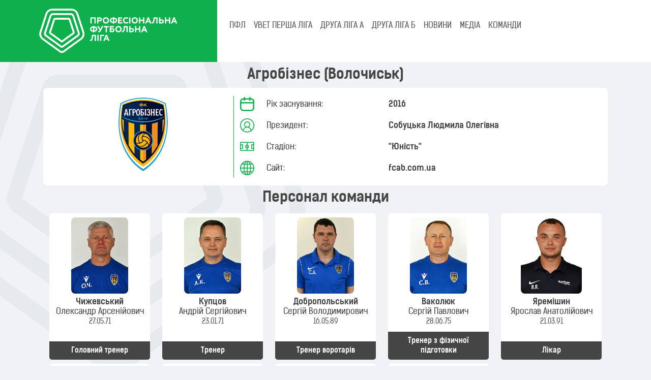

--- FILE ---
content_type: text/html; charset=UTF-8
request_url: http://pfl.ua/team/view/1524/33
body_size: 10182
content:
    <!DOCTYPE html>
    <html lang="uk-UA" class="h-100">
    <head>
        <meta charset="UTF-8">
        <meta name="viewport" content="width=device-width, initial-scale=1, shrink-to-fit=no">
                        <title>Команда Агробізнес Волочиськ ⚽ Професіональна футбольна ліга України</title>
        <meta name="description" content="Професіональна футбольна команда Агробізнес Волочиськ | Склад команди | Календар ⚽ Професіональна футбольна ліга України">
<meta name="csrf-param" content="_csrf-frontend">
<meta name="csrf-token" content="Po1DLm2ztANuNk2NcAaO3R2X2uttrpRvDoFDTuwnC25I23MdLsfcdV8CFfcbcfquTMOVvh_m2CpN7xUXql5jLw==">

<link type="image/png" href="/images/site/favicon.png" rel="icon">
<link href="/assets/582b6d30/dist/css/bootstrap.css" rel="stylesheet">
<link href="/assets/a5dbead7/bootstrap-icons.css" rel="stylesheet">
<link href="/assets/3986c775/css/select2.min.css" rel="stylesheet">
<link href="/assets/8597d3d1/css/select2-addl.min.css" rel="stylesheet">
<link href="/css/theme.css" rel="stylesheet">
<link href="/css/site3.css" rel="stylesheet">
<link href="/css/fonts.css" rel="stylesheet">
<link href="/css/select2-pfl.css" rel="stylesheet">
<link href="/css/select2-transparent.css" rel="stylesheet">
<link href="/assets/dc163ae8/slick/slick-theme.css" rel="stylesheet">
<link href="/assets/dc163ae8/slick/slick.css" rel="stylesheet">        <!-- Google tag (gtag.js) -->
        <script async src="https://www.googletagmanager.com/gtag/js?id=G-VV534L3KBD"></script>
        <script>
            window.dataLayer = window.dataLayer || [];
            function gtag(){dataLayer.push(arguments);}
            gtag('js', new Date());

            gtag('config', 'G-VV534L3KBD');
        </script>
    </head>
    <body class="d-flex flex-column h-100">
        <header>
        
<nav class="navbar navbar-expand-lg p-0">
<!--    <div class="container-fluid bg-menu-navbar" style="--bs-gutter-x: 0;">-->
    <div class="container-fluid bg-menu-navbar g-0 align-items-start">
        <div class="col-lg-4 bg-body-green text-start col-12">
            <div class="row align-items-center m-3">
                <div class="col-10 col-lg-12">
                <a class="navbar-brand" href="/">
                    <img src="/upload/logo_pfl_white.svg" alt="ПФЛ" class="brand-logo">
                </a>
                </div>
                <div class="col-2 text-end">
                <button class="navbar-toggler collapsed text-white" type="button" data-bs-toggle="collapse" data-bs-target="#navbarSupportedContent" aria-controls="#navbarSupportedContent" aria-expanded="false" aria-label="Toggle navigation">
                    <span class="toggler-icon top-bar"></span>
                    <span class="toggler-icon middle-bar"></span>
                    <span class="toggler-icon bottom-bar"></span>
                </button>
                </div>
            </div>
        </div>
        <div class="col-lg-8 d-block col-12 align-top">
                <div class="collapse navbar-collapse bg-menu-navbar-collapse ps-3" id="navbarSupportedContent">
                    <ul class="navbar-nav me-auto mt-1 mb-lg-0 fw-medium" role="tablist">
                        <li class="nav-item menu-block" role="presentation">
                            <a class="nav-link" id="pfl-tab" data-bs-toggle="tab" data-bs-target="#pfl" type="button" role="tab" aria-controls="pfl" aria-selected="false">ПФЛ</a>
                        </li>
                        <li class="nav-item menu-block-on dropdown">
                            <a class="nav-link dropdown-toggle" href="#" role="button" data-bs-toggle="dropdown" aria-expanded="false">
                                ПФЛ
                            </a>
                            <ul class="dropdown-menu bg-dark">
                                <li class="bg-dark rounded-3"><a href="/custom/1" class="menu_down_text list-inline-item">Про ПФЛ</a></li>
                                <li><a href="/custom/2" class="menu_down_text list-inline-item">Президент</a></li>
                                <li><a href="/custom/3" class="menu_down_text list-inline-item">Адміністрація</a></li>
                                <li><a href="/document" class="menu_down_text list-inline-item">Документи</a></li>
                                <li><a href="/custom/4" class="menu_down_text list-inline-item">Історія ліги</a></li>
                                <li><a href="/stadium" class="menu_down_text list-inline-item">Стадіони</a></li>
                                <li><a href="/player" class="menu_down_text list-inline-item">Футболісти</a></li>
                            </ul>
                        </li>
                                                    <li class="nav-item menu-block" role="presentation">
                                <a class="nav-link text-uppercase" id="tourn-1347" data-bs-toggle="tab" data-bs-target="#tourn-1347-pane" type="button" role="tab" aria-controls="tourn-1347-pane" aria-selected="false">
                                    VBET Перша ліга                                </a>
                            </li>
                            <li class="nav-item menu-block-on dropdown">
                                <a class="nav-link dropdown-toggle text-uppercase" href="#" role="button" data-bs-toggle="dropdown" aria-expanded="false">
                                    VBET Перша ліга                                </a>
                                <ul class="dropdown-menu bg-dark">
                                    <li><a href="/standing/1347" class="menu_down_text list-inline-item">Турнірна таблиця</a></li>
                                    <li><a href="/calendar/1347" class="menu_down_text list-inline-item">Календар</a></li>
                                </ul>
                            </li>
                                                    <li class="nav-item menu-block" role="presentation">
                                <a class="nav-link text-uppercase" id="tourn-1348" data-bs-toggle="tab" data-bs-target="#tourn-1348-pane" type="button" role="tab" aria-controls="tourn-1348-pane" aria-selected="false">
                                    Друга ліга А                                </a>
                            </li>
                            <li class="nav-item menu-block-on dropdown">
                                <a class="nav-link dropdown-toggle text-uppercase" href="#" role="button" data-bs-toggle="dropdown" aria-expanded="false">
                                    Друга ліга А                                </a>
                                <ul class="dropdown-menu bg-dark">
                                    <li><a href="/standing/1348" class="menu_down_text list-inline-item">Турнірна таблиця</a></li>
                                    <li><a href="/calendar/1348" class="menu_down_text list-inline-item">Календар</a></li>
                                </ul>
                            </li>
                                                    <li class="nav-item menu-block" role="presentation">
                                <a class="nav-link text-uppercase" id="tourn-1349" data-bs-toggle="tab" data-bs-target="#tourn-1349-pane" type="button" role="tab" aria-controls="tourn-1349-pane" aria-selected="false">
                                    Друга ліга Б                                </a>
                            </li>
                            <li class="nav-item menu-block-on dropdown">
                                <a class="nav-link dropdown-toggle text-uppercase" href="#" role="button" data-bs-toggle="dropdown" aria-expanded="false">
                                    Друга ліга Б                                </a>
                                <ul class="dropdown-menu bg-dark">
                                    <li><a href="/standing/1349" class="menu_down_text list-inline-item">Турнірна таблиця</a></li>
                                    <li><a href="/calendar/1349" class="menu_down_text list-inline-item">Календар</a></li>
                                </ul>
                            </li>
                        
                        <li class="nav-item" role="presentation">
                            <a href="/news" class="nav-link" id="news">НОВИНИ</a>
                        </li>
                        <li class="nav-item" role="presentation">
                            <a href="/media" class="nav-link" id="media">МЕДІА</a>
                        </li>
                        <li class="nav-item" role="presentation">
                            <a href="/team" class="nav-link" id="clubs">КОМАНДИ</a>
                        </li>
                    </ul>
                </div>

                <div class="menu-block">
                    <div class="tab-content d-flex bg-dark justify-content-start ps-3" id="myTabContent">
                        <div class="tab-pane fade py-2" id="pfl" role="tabpanel" aria-labelledby="pfl-tab" tabindex="0">
                            <a href="/custom/1" class="menu_down_text">Про ПФЛ</a>
                            <a href="/custom/2" class="menu_down_text">Президент</a>
                            <a href="/custom/3" class="menu_down_text">Адміністрація</a>
                            <a href="/document" class="menu_down_text">Документи</a>
                            <a href="/custom/4" class="menu_down_text">Історія ліги</a>
                            <a href="/stadium" class="menu_down_text">Стадіони</a>
                            <a href="/player" class="menu_down_text">Футболісти</a>
                        </div>
                                                    <div class="tab-pane fade py-2" id="tourn-1347-pane" role="tabpanel" aria-labelledby="tourn-1347" tabindex="0">
                                <a href="/standing/1347" class="menu_down_text">Турнірна таблиця</a>
                                <a href="/calendar/1347" class="menu_down_text">Календар</a>
                            </div>
                                                    <div class="tab-pane fade py-2" id="tourn-1348-pane" role="tabpanel" aria-labelledby="tourn-1348" tabindex="0">
                                <a href="/standing/1348" class="menu_down_text">Турнірна таблиця</a>
                                <a href="/calendar/1348" class="menu_down_text">Календар</a>
                            </div>
                                                    <div class="tab-pane fade py-2" id="tourn-1349-pane" role="tabpanel" aria-labelledby="tourn-1349" tabindex="0">
                                <a href="/standing/1349" class="menu_down_text">Турнірна таблиця</a>
                                <a href="/calendar/1349" class="menu_down_text">Календар</a>
                            </div>
                                                <div class="tab-pane fade py-2" id="news-pane" role="tabpanel" aria-labelledby="news" tabindex="0">
                            <a href="" class="menu_down_text">Новини ПФЛ</a>
                            <a href="" class="menu_down_text">Новини Першої Ліги</a>
                            <a href="" class="menu_down_text">Новини Другої Ліги</a>
                        </div>
                    </div>
                </div>
        </div>
    </div>

</nav>


    </header>


    <main role="main" class="flex-shrink-0">
        <div class="container">
                        
            <div class="site-index">
    <div class="body-content">
        <div class="container-fluid">
            <h3 class="text-center fw-bold">Агробізнес (Волочиськ)</h3>            <div class="row bg-white rounded-3 p-3">
                <div class="col-12 col-sm-5 col-md-4  text-center">
                    <img class="emblem emblem-200" src="/uploads/pfl/teams/agrobiznes.png" alt="">                </div>
                <div class="vr g-0 bg-success d-none d-md-flex"></div>
                <div class="col-12 col-sm-7 col-md-8 ms-auto">
                    <div class="row row-cols-1 g-2">
                        <div class="col">
                            <div class="row align-items-center">
                                <div class="col-auto">
                                    <span class="icon-calendar h3"></span>
                                </div>
                                <div class="col-4">Рік заснування:</div>
                                <div class="col-auto me-auto fw-bold">2016</div>
                            </div>
                        </div>
                        <div class="col">
                            <div class="row align-items-center">
                                <div class="col-auto">
                                    <span class="icon-circleUser h3"></span>
                                </div>

                                                                <div class="col-4">Президент:</div>
                                <div class="col-auto me-auto fw-bold">Собуцька Людмила Олегівна</div>
                                                            </div>
                        </div>
                        <div class="col">
                            <div class="row align-items-center">
                                <div class="col-auto">
                                    <span class="icon-field h3"></span>
                                </div>
                                <div class="col-4">Стадіон:</div>
                                <div class="col-auto me-auto fw-bold">
                                                                        <a href="/stadium/view/3148" >
                                        "Юність"                                    </a>
                                                                    </div>
                            </div>
                        </div>
                        <div class="col">
                            <div class="row align-items-center">
                                <div class="col-auto">
                                    <span class="icon-world h3 text-green"></span>
                                </div>
                                <div class="col-4">Сайт:</div>
                                <div class="col-auto me-auto fw-bold">
                                    <a href="http://fcab.com.ua" >
                                        fcab.com.ua                                    </a>
                                </div>
                            </div>
                        </div>
                    </div>
                </div>
            </div>
        </div>
        <div class="container-fluid mt-3">
            <p class="text-center fs-3 fw-bold"> Персонал команди </p>
            <div class="row row-cols-1 row-cols-sm-2 row-cols-md-3 row-cols-lg-4 row-cols-xl-5 row-cols-xxl-6 justify-content-start">
                                <div class="col justify-content-center">
                    <div class="card my-1 border-0" style="height: 18rem">
                            <div class="card-body text-center p-2">
                                <img class="emblem emblem-150 mb-2 rounded-3" src="/uploads/2307/eWs8yv9BvR3_uDM_PgWGRq1XqhyjdZBl.jpg" alt="">                                <p class="card-text fw-bold m-0">Чижевський</p>
                                <p class="card-text m-0">Олександр Арсенійович</p>
                                <p class="card-text text-muted small">
                                    27.05.71                                </p>
                            </div>
                            <div class="card-footer fw-bold text-white bg-dark ">
                                <div class="col text-center small">Головний тренер</div>
                            </div>
                    </div>
                </div>
                                <div class="col justify-content-center">
                    <div class="card my-1 border-0" style="height: 18rem">
                            <div class="card-body text-center p-2">
                                <img class="emblem emblem-150 mb-2 rounded-3" src="/uploads/2307/_g3rCEIIeHJRwl_WEMFWmNtdPPAaGmZu.jpg" alt="">                                <p class="card-text fw-bold m-0">Купцов</p>
                                <p class="card-text m-0">Андрій Сергійович</p>
                                <p class="card-text text-muted small">
                                    23.01.71                                </p>
                            </div>
                            <div class="card-footer fw-bold text-white bg-dark ">
                                <div class="col text-center small">Тренер</div>
                            </div>
                    </div>
                </div>
                                <div class="col justify-content-center">
                    <div class="card my-1 border-0" style="height: 18rem">
                            <div class="card-body text-center p-2">
                                <img class="emblem emblem-150 mb-2 rounded-3" src="/uploads/2308/mfPm7q8DbBXfkoWOe8bh-egdlrQjlxOD.jpg" alt="">                                <p class="card-text fw-bold m-0">Добропольський</p>
                                <p class="card-text m-0">Сергій Володимирович</p>
                                <p class="card-text text-muted small">
                                    16.05.89                                </p>
                            </div>
                            <div class="card-footer fw-bold text-white bg-dark ">
                                <div class="col text-center small">Тренер воротарів</div>
                            </div>
                    </div>
                </div>
                                <div class="col justify-content-center">
                    <div class="card my-1 border-0" style="height: 18rem">
                            <div class="card-body text-center p-2">
                                <img class="emblem emblem-150 mb-2 rounded-3" src="/uploads/2408/89K-FNeq5DltH4lo0296NvaRsT8OXcMQ.jpg" alt="">                                <p class="card-text fw-bold m-0">Ваколюк</p>
                                <p class="card-text m-0">Сергій Павлович</p>
                                <p class="card-text text-muted small">
                                    28.06.75                                </p>
                            </div>
                            <div class="card-footer fw-bold text-white bg-dark ">
                                <div class="col text-center small">Тренер з фізичної підготовки</div>
                            </div>
                    </div>
                </div>
                                <div class="col justify-content-center">
                    <div class="card my-1 border-0" style="height: 18rem">
                            <div class="card-body text-center p-2">
                                <img class="emblem emblem-150 mb-2 rounded-3" src="/uploads/2307/OX4s-UwMWnMf4P25OMXmGe0npUjFe_sz.png" alt="">                                <p class="card-text fw-bold m-0">Яремішин</p>
                                <p class="card-text m-0">Ярослав Анатолійович</p>
                                <p class="card-text text-muted small">
                                    21.03.91                                </p>
                            </div>
                            <div class="card-footer fw-bold text-white bg-dark ">
                                <div class="col text-center small">Лікар</div>
                            </div>
                    </div>
                </div>
                                <div class="col justify-content-center">
                    <div class="card my-1 border-0" style="height: 18rem">
                            <div class="card-body text-center p-2">
                                <img class="emblem emblem-150 mb-2 rounded-3" src="/uploads/2307/gW5ar0wAbMTwtxVAN_8gcN3bauXFOMCd.jpg" alt="">                                <p class="card-text fw-bold m-0">Савчак</p>
                                <p class="card-text m-0">Андрій Анатолійович</p>
                                <p class="card-text text-muted small">
                                    19.07.74                                </p>
                            </div>
                            <div class="card-footer fw-bold text-white bg-dark ">
                                <div class="col text-center small">Лікар-масажист</div>
                            </div>
                    </div>
                </div>
                                <div class="col justify-content-center">
                    <div class="card my-1 border-0" style="height: 18rem">
                            <div class="card-body text-center p-2">
                                <img class="emblem emblem-150 mb-2 rounded-3" src="/uploads/2408/OiyYZGIES8nc0VT5vyehmagGeY35HeyY.jpg" alt="">                                <p class="card-text fw-bold m-0">Трач</p>
                                <p class="card-text m-0">Антон Олександрович</p>
                                <p class="card-text text-muted small">
                                    06.02.96                                </p>
                            </div>
                            <div class="card-footer fw-bold text-white bg-dark ">
                                <div class="col text-center small">Масажист</div>
                            </div>
                    </div>
                </div>
                                <div class="col justify-content-center">
                    <div class="card my-1 border-0" style="height: 18rem">
                            <div class="card-body text-center p-2">
                                <img class="emblem emblem-150 mb-2 rounded-3" src="/uploads/2408/BEh3xems5RTP-9-FkFoMXx2M6GBSWXeR.jpg" alt="">                                <p class="card-text fw-bold m-0">Дубчак</p>
                                <p class="card-text m-0">Андрій Васильович</p>
                                <p class="card-text text-muted small">
                                    22.06.86                                </p>
                            </div>
                            <div class="card-footer fw-bold text-white bg-dark ">
                                <div class="col text-center small">Адміністратор</div>
                            </div>
                    </div>
                </div>
                                <div class="col justify-content-center">
                    <div class="card my-1 border-0" style="height: 18rem">
                            <div class="card-body text-center p-2">
                                <img class="emblem emblem-150 mb-2 rounded-3" src="/uploads/2307/KlVUgQFmpHMw8nv_WKTXy0oQxTZBp3P_.jpg" alt="">                                <p class="card-text fw-bold m-0">Дузь</p>
                                <p class="card-text m-0">Володимир Олександрович</p>
                                <p class="card-text text-muted small">
                                    14.02.60                                </p>
                            </div>
                            <div class="card-footer fw-bold text-white bg-dark ">
                                <div class="col text-center small">Адміністратор</div>
                            </div>
                    </div>
                </div>
                            </div>
        </div>

        <div class="container-fluid mt-3">
            <p class="text-center fs-3 fw-bold "> Склад команди </p>
            <ul class="nav nav-tabs mb-3" id="ex1" role="tablist">
                <li class="nav-item" role="presentation">
                    <a
                            class="nav-link active"
                            id="ex1-tab-1"
                            data-bs-toggle="tab"
                            href="#ex1-tabs-1"
                            role="tab"
                            aria-controls="ex1-tabs-1"
                            aria-selected="true"
                    ><i class="bi bi-grid-3x3-gap-fill"></i></a
                    >
                </li>
                <li class="nav-item" role="presentation">
                    <a
                            class="nav-link"
                            id="ex1-tab-2"
                            data-bs-toggle="tab"
                            href="#ex1-tabs-2"
                            role="tab"
                            aria-controls="ex1-tabs-2"
                            aria-selected="false"
                    ><i class="bi bi-list-ul"></i></a
                    >
                </li>
            </ul>

            <div class="tab-content" id="ex1-content">
                <div
                        class="tab-pane fade show active"
                        id="ex1-tabs-1"
                        role="tabpanel"
                        aria-labelledby="ex1-tab-1"
                >
                    <div class="row row-cols-1 row-cols-sm-2 row-cols-md-3 row-cols-lg-4 row-cols-xl-5 row-cols-xxl-6 justify-content-start">

                                                    <div class="col justify-content-center">
                                <div class="card my-1 border-0 card-player" style="height: 18rem" data-href="/player/view/58595">
                                    <div class="card-body text-center p-2">
                                        <img class="emblem emblem-150 mb-2 rounded-3" src="/uploads/2310/X7aQEm9oZ35sTGRBkM-g0ywr-jE89uy8.jpg" alt="">                                        <p class="card-text m-0 fw-bold">Бариляк</p>
                                        <p class="card-text m-0">Руслан Михайлович</p>
                                        <p class="card-text text-muted small">
                                            28.03.98                                        </p>
                                    </div>
                                    <div class="card-footer fw-bold text-white bg-dark row g-0">
                                        <div class="col-auto text-success text-center">4</div>
                                        <div class="col text-center small">Захисник</div>
                                    </div>
                                </div>
                            </div>
                                                    <div class="col justify-content-center">
                                <div class="card my-1 border-0 card-player" style="height: 18rem" data-href="/player/view/58871">
                                    <div class="card-body text-center p-2">
                                        <img class="emblem emblem-150 mb-2 rounded-3" src="/uploads/2508/RaEXHfZ_i3Nbkvja_PkuVYrER5QQ2bcC.jpg" alt="">                                        <p class="card-text m-0 fw-bold">Білий</p>
                                        <p class="card-text m-0">Роман Юрійович</p>
                                        <p class="card-text text-muted small">
                                            08.08.99                                        </p>
                                    </div>
                                    <div class="card-footer fw-bold text-white bg-dark row g-0">
                                        <div class="col-auto text-success text-center">14</div>
                                        <div class="col text-center small">Захисник</div>
                                    </div>
                                </div>
                            </div>
                                                    <div class="col justify-content-center">
                                <div class="card my-1 border-0 card-player" style="height: 18rem" data-href="/player/view/58940">
                                    <div class="card-body text-center p-2">
                                        <img class="emblem emblem-150 mb-2 rounded-3" src="/uploads/2508/PGzWnhxSFmiK0MhZ7iewFd_Q-kCOULTG.jpg" alt="">                                        <p class="card-text m-0 fw-bold">Войтіховський</p>
                                        <p class="card-text m-0">Максим Ігорович</p>
                                        <p class="card-text text-muted small">
                                            07.01.99                                        </p>
                                    </div>
                                    <div class="card-footer fw-bold text-white bg-dark row g-0">
                                        <div class="col-auto text-success text-center">9</div>
                                        <div class="col text-center small">Нападник</div>
                                    </div>
                                </div>
                            </div>
                                                    <div class="col justify-content-center">
                                <div class="card my-1 border-0 card-player" style="height: 18rem" data-href="/player/view/66186">
                                    <div class="card-body text-center p-2">
                                        <img class="emblem emblem-150 mb-2 rounded-3" src="/uploads/2507/Yewt-awSfn5HnJW4muWHz6LKaplN6TXQ.jpg" alt="">                                        <p class="card-text m-0 fw-bold">Волков</p>
                                        <p class="card-text m-0">Даниїл Богданович</p>
                                        <p class="card-text text-muted small">
                                            09.07.02                                        </p>
                                    </div>
                                    <div class="card-footer fw-bold text-white bg-dark row g-0">
                                        <div class="col-auto text-success text-center">23</div>
                                        <div class="col text-center small">Півзахисник</div>
                                    </div>
                                </div>
                            </div>
                                                    <div class="col justify-content-center">
                                <div class="card my-1 border-0 card-player" style="height: 18rem" data-href="/player/view/58593">
                                    <div class="card-body text-center p-2">
                                        <img class="emblem emblem-150 mb-2 rounded-3" src="/uploads/2508/iTkmgArWt8oWFF0nzI78doF_4atatuWg.jpg" alt="">                                        <p class="card-text m-0 fw-bold">Гаврушко</p>
                                        <p class="card-text m-0">Іван Андрійович</p>
                                        <p class="card-text text-muted small">
                                            07.07.98                                        </p>
                                    </div>
                                    <div class="card-footer fw-bold text-white bg-dark row g-0">
                                        <div class="col-auto text-success text-center">2</div>
                                        <div class="col text-center small">Захисник</div>
                                    </div>
                                </div>
                            </div>
                                                    <div class="col justify-content-center">
                                <div class="card my-1 border-0 card-player" style="height: 18rem" data-href="/player/view/57837">
                                    <div class="card-body text-center p-2">
                                        <img class="emblem emblem-150 mb-2 rounded-3" src="/uploads/2508/Zk-wyyhSHtIRkJgPGeKNYjNbcXY2F1nu.png" alt="">                                        <p class="card-text m-0 fw-bold">Галенков</p>
                                        <p class="card-text m-0">Денис Ігорович</p>
                                        <p class="card-text text-muted small">
                                            13.10.95                                        </p>
                                    </div>
                                    <div class="card-footer fw-bold text-white bg-dark row g-0">
                                        <div class="col-auto text-success text-center">27</div>
                                        <div class="col text-center small">Півзахисник</div>
                                    </div>
                                </div>
                            </div>
                                                    <div class="col justify-content-center">
                                <div class="card my-1 border-0 card-player" style="height: 18rem" data-href="/player/view/66151">
                                    <div class="card-body text-center p-2">
                                        <img class="emblem emblem-150 mb-2 rounded-3" src="/uploads/2503/yKLb4MWhtcjs_hZ5cQ70B4ONIk9rhIK0.jpg" alt="">                                        <p class="card-text m-0 fw-bold">Заєць</p>
                                        <p class="card-text m-0">Сергій Сергійович</p>
                                        <p class="card-text text-muted small">
                                            03.10.01                                        </p>
                                    </div>
                                    <div class="card-footer fw-bold text-white bg-dark row g-0">
                                        <div class="col-auto text-success text-center">22</div>
                                        <div class="col text-center small">Захисник</div>
                                    </div>
                                </div>
                            </div>
                                                    <div class="col justify-content-center">
                                <div class="card my-1 border-0 card-player" style="height: 18rem" data-href="/player/view/58967">
                                    <div class="card-body text-center p-2">
                                        <img class="emblem emblem-150 mb-2 rounded-3" src="/uploads/2403/EqlT9ETBCrcm0UooEaSO3YeGMoWNp3Nq.jpg" alt="">                                        <p class="card-text m-0 fw-bold">Касімов</p>
                                        <p class="card-text m-0">Дмитро Дмитрович</p>
                                        <p class="card-text text-muted small">
                                            14.08.99                                        </p>
                                    </div>
                                    <div class="card-footer fw-bold text-white bg-dark row g-0">
                                        <div class="col-auto text-success text-center">11</div>
                                        <div class="col text-center small">Півзахисник</div>
                                    </div>
                                </div>
                            </div>
                                                    <div class="col justify-content-center">
                                <div class="card my-1 border-0 card-player" style="height: 18rem" data-href="/player/view/58266">
                                    <div class="card-body text-center p-2">
                                        <img class="emblem emblem-150 mb-2 rounded-3" src="/uploads/2508/ut7EZr7tmAA-jqvWmsRhg0TBwGt7uLfC.jpg" alt="">                                        <p class="card-text m-0 fw-bold">Кузьмин</p>
                                        <p class="card-text m-0">Роман Васильович</p>
                                        <p class="card-text text-muted small">
                                            19.06.96                                        </p>
                                    </div>
                                    <div class="card-footer fw-bold text-white bg-dark row g-0">
                                        <div class="col-auto text-success text-center">10</div>
                                        <div class="col text-center small">Півзахисник</div>
                                    </div>
                                </div>
                            </div>
                                                    <div class="col justify-content-center">
                                <div class="card my-1 border-0 card-player" style="height: 18rem" data-href="/player/view/66278">
                                    <div class="card-body text-center p-2">
                                        <img class="emblem emblem-150 mb-2 rounded-3" src="/uploads/2508/6p8PMMQzA27kIfp4mwAmUGwpwk9U7DZZ.jpg" alt="">                                        <p class="card-text m-0 fw-bold">Лень</p>
                                        <p class="card-text m-0">Олег Віталійович</p>
                                        <p class="card-text text-muted small">
                                            07.04.02                                        </p>
                                    </div>
                                    <div class="card-footer fw-bold text-white bg-dark row g-0">
                                        <div class="col-auto text-success text-center">28</div>
                                        <div class="col text-center small">Захисник</div>
                                    </div>
                                </div>
                            </div>
                                                    <div class="col justify-content-center">
                                <div class="card my-1 border-0 card-player" style="height: 18rem" data-href="/player/view/66529">
                                    <div class="card-body text-center p-2">
                                        <img class="emblem emblem-150 mb-2 rounded-3" src="/uploads/2508/z_fug2SY82r3WQY9YQHCm1957_fZ8Lnf.png" alt="">                                        <p class="card-text m-0 fw-bold">Мінчев</p>
                                        <p class="card-text m-0">Микита Євгенович</p>
                                        <p class="card-text text-muted small">
                                            05.10.03                                        </p>
                                    </div>
                                    <div class="card-footer fw-bold text-white bg-dark row g-0">
                                        <div class="col-auto text-success text-center">50</div>
                                        <div class="col text-center small">Воротар</div>
                                    </div>
                                </div>
                            </div>
                                                    <div class="col justify-content-center">
                                <div class="card my-1 border-0 card-player" style="height: 18rem" data-href="/player/view/68552">
                                    <div class="card-body text-center p-2">
                                        <img class="emblem emblem-150 mb-2 rounded-3" src="/uploads/2508/trLlD_6xZPhvyruHhUG1XDyRLROR45ZB.jpg" alt="">                                        <p class="card-text m-0 fw-bold">Мячин</p>
                                        <p class="card-text m-0">Віталій Вікторович</p>
                                        <p class="card-text text-muted small">
                                            02.11.96                                        </p>
                                    </div>
                                    <div class="card-footer fw-bold text-white bg-dark row g-0">
                                        <div class="col-auto text-success text-center">5</div>
                                        <div class="col text-center small">Захисник</div>
                                    </div>
                                </div>
                            </div>
                                                    <div class="col justify-content-center">
                                <div class="card my-1 border-0 card-player" style="height: 18rem" data-href="/player/view/65144">
                                    <div class="card-body text-center p-2">
                                        <img class="emblem emblem-150 mb-2 rounded-3" src="/uploads/2508/oIn_vb8R5TBl4jjtQVqrH3_e3Ff4tazw.jpg" alt="">                                        <p class="card-text m-0 fw-bold">Слива</p>
                                        <p class="card-text m-0">Роман Сергійович</p>
                                        <p class="card-text text-muted small">
                                            23.09.00                                        </p>
                                    </div>
                                    <div class="card-footer fw-bold text-white bg-dark row g-0">
                                        <div class="col-auto text-success text-center">17</div>
                                        <div class="col text-center small">Півзахисник</div>
                                    </div>
                                </div>
                            </div>
                                                    <div class="col justify-content-center">
                                <div class="card my-1 border-0 card-player" style="height: 18rem" data-href="/player/view/65161">
                                    <div class="card-body text-center p-2">
                                        <img class="emblem emblem-150 mb-2 rounded-3" src="/uploads/2508/pzuX3RMVi0yob0sRnuVeFqhFdKwTDjOq.jpg" alt="">                                        <p class="card-text m-0 fw-bold">Теплий</p>
                                        <p class="card-text m-0">Віталій-Дмитро Романович</p>
                                        <p class="card-text text-muted small">
                                            07.11.98                                        </p>
                                    </div>
                                    <div class="card-footer fw-bold text-white bg-dark row g-0">
                                        <div class="col-auto text-success text-center">8</div>
                                        <div class="col text-center small">Півзахисник</div>
                                    </div>
                                </div>
                            </div>
                                                    <div class="col justify-content-center">
                                <div class="card my-1 border-0 card-player" style="height: 18rem" data-href="/player/view/58416">
                                    <div class="card-body text-center p-2">
                                        <img class="emblem emblem-150 mb-2 rounded-3" src="/uploads/2508/tBblxk0FjkShNcsNn0VA_5k4GO3n9V-I.jpg" alt="">                                        <p class="card-text m-0 fw-bold">Толочко</p>
                                        <p class="card-text m-0">Роман Романович</p>
                                        <p class="card-text text-muted small">
                                            25.10.98                                        </p>
                                    </div>
                                    <div class="card-footer fw-bold text-white bg-dark row g-0">
                                        <div class="col-auto text-success text-center">21</div>
                                        <div class="col text-center small">Півзахисник</div>
                                    </div>
                                </div>
                            </div>
                                                    <div class="col justify-content-center">
                                <div class="card my-1 border-0 card-player" style="height: 18rem" data-href="/player/view/58905">
                                    <div class="card-body text-center p-2">
                                        <img class="emblem emblem-150 mb-2 rounded-3" src="/uploads/2508/PveOodnXJgAKnmfKj2Fxj6ANLaSlbO2X.jpg" alt="">                                        <p class="card-text m-0 fw-bold">Хмеловський</p>
                                        <p class="card-text m-0">Данило Віталійович</p>
                                        <p class="card-text text-muted small">
                                            27.05.99                                        </p>
                                    </div>
                                    <div class="card-footer fw-bold text-white bg-dark row g-0">
                                        <div class="col-auto text-success text-center">71</div>
                                        <div class="col text-center small">Воротар</div>
                                    </div>
                                </div>
                            </div>
                                            </div>
                </div>
                <div class="tab-pane fade" id="ex1-tabs-2" role="tabpanel" aria-labelledby="ex1-tab-2">
                    <ul class="list-group">
                        <div class="list-group-item d-none d-lg-block">
                            <div class="row align-items-center">
                                <div class="col-lg-1 text-center">Номер</div>
                                <div class="col-lg-6">Футболіст</div>
                                <div class="col-lg-2 text-center">Дата народження</div>
                                <div class="col-lg-2 text-center">Громадянство</div>
                                <div class="col-lg-1 text-center">Амплуа</div>
                            </div>
                        </div>
                                                <div class="list-group-item">
                            <div class="row align-items-center">

                            <div class="col-lg-1 text-center"><span class="d-block d-lg-none text-secondary">Номер:</span>4</div>

                            <div class="col-lg-6">
                                <span class="d-block d-lg-none text-secondary">Футболіст:</span>
                                    <a href="/player/view/58595" class="d-flex align-items-center">
                                        <img class="emblem mb-2 rounded-3 me-1" src="/uploads/2310/X7aQEm9oZ35sTGRBkM-g0ywr-jE89uy8.jpg" alt="">                                        <div class="me-1">Бариляк  </div>
                                        <div class="tu2">Руслан Михайлович</div>
                                    </a>
                                </div>
                            <div class="col-lg-2 text-center"><span class="d-block d-lg-none text-secondary">Дата народження:</span>28.03.98</div>
                            <div class="col-lg-2 text-center"><span class="d-block d-lg-none text-secondary">Громадянство:</span>Україна</div>
                            <div class="col-lg-1 text-center"><span class="d-block d-lg-none text-secondary">Амплуа:</span>Захисник</div>
                            </div>
                        </div>
                                                <div class="list-group-item">
                            <div class="row align-items-center">

                            <div class="col-lg-1 text-center"><span class="d-block d-lg-none text-secondary">Номер:</span>14</div>

                            <div class="col-lg-6">
                                <span class="d-block d-lg-none text-secondary">Футболіст:</span>
                                    <a href="/player/view/58871" class="d-flex align-items-center">
                                        <img class="emblem mb-2 rounded-3 me-1" src="/uploads/2508/RaEXHfZ_i3Nbkvja_PkuVYrER5QQ2bcC.jpg" alt="">                                        <div class="me-1">Білий  </div>
                                        <div class="tu2">Роман Юрійович</div>
                                    </a>
                                </div>
                            <div class="col-lg-2 text-center"><span class="d-block d-lg-none text-secondary">Дата народження:</span>08.08.99</div>
                            <div class="col-lg-2 text-center"><span class="d-block d-lg-none text-secondary">Громадянство:</span>Україна</div>
                            <div class="col-lg-1 text-center"><span class="d-block d-lg-none text-secondary">Амплуа:</span>Захисник</div>
                            </div>
                        </div>
                                                <div class="list-group-item">
                            <div class="row align-items-center">

                            <div class="col-lg-1 text-center"><span class="d-block d-lg-none text-secondary">Номер:</span>9</div>

                            <div class="col-lg-6">
                                <span class="d-block d-lg-none text-secondary">Футболіст:</span>
                                    <a href="/player/view/58940" class="d-flex align-items-center">
                                        <img class="emblem mb-2 rounded-3 me-1" src="/uploads/2508/PGzWnhxSFmiK0MhZ7iewFd_Q-kCOULTG.jpg" alt="">                                        <div class="me-1">Войтіховський  </div>
                                        <div class="tu2">Максим Ігорович</div>
                                    </a>
                                </div>
                            <div class="col-lg-2 text-center"><span class="d-block d-lg-none text-secondary">Дата народження:</span>07.01.99</div>
                            <div class="col-lg-2 text-center"><span class="d-block d-lg-none text-secondary">Громадянство:</span>Україна</div>
                            <div class="col-lg-1 text-center"><span class="d-block d-lg-none text-secondary">Амплуа:</span>Нападник</div>
                            </div>
                        </div>
                                                <div class="list-group-item">
                            <div class="row align-items-center">

                            <div class="col-lg-1 text-center"><span class="d-block d-lg-none text-secondary">Номер:</span>23</div>

                            <div class="col-lg-6">
                                <span class="d-block d-lg-none text-secondary">Футболіст:</span>
                                    <a href="/player/view/66186" class="d-flex align-items-center">
                                        <img class="emblem mb-2 rounded-3 me-1" src="/uploads/2507/Yewt-awSfn5HnJW4muWHz6LKaplN6TXQ.jpg" alt="">                                        <div class="me-1">Волков  </div>
                                        <div class="tu2">Даниїл Богданович</div>
                                    </a>
                                </div>
                            <div class="col-lg-2 text-center"><span class="d-block d-lg-none text-secondary">Дата народження:</span>09.07.02</div>
                            <div class="col-lg-2 text-center"><span class="d-block d-lg-none text-secondary">Громадянство:</span>Україна</div>
                            <div class="col-lg-1 text-center"><span class="d-block d-lg-none text-secondary">Амплуа:</span>Півзахисник</div>
                            </div>
                        </div>
                                                <div class="list-group-item">
                            <div class="row align-items-center">

                            <div class="col-lg-1 text-center"><span class="d-block d-lg-none text-secondary">Номер:</span>2</div>

                            <div class="col-lg-6">
                                <span class="d-block d-lg-none text-secondary">Футболіст:</span>
                                    <a href="/player/view/58593" class="d-flex align-items-center">
                                        <img class="emblem mb-2 rounded-3 me-1" src="/uploads/2508/iTkmgArWt8oWFF0nzI78doF_4atatuWg.jpg" alt="">                                        <div class="me-1">Гаврушко  </div>
                                        <div class="tu2">Іван Андрійович</div>
                                    </a>
                                </div>
                            <div class="col-lg-2 text-center"><span class="d-block d-lg-none text-secondary">Дата народження:</span>07.07.98</div>
                            <div class="col-lg-2 text-center"><span class="d-block d-lg-none text-secondary">Громадянство:</span>Україна</div>
                            <div class="col-lg-1 text-center"><span class="d-block d-lg-none text-secondary">Амплуа:</span>Захисник</div>
                            </div>
                        </div>
                                                <div class="list-group-item">
                            <div class="row align-items-center">

                            <div class="col-lg-1 text-center"><span class="d-block d-lg-none text-secondary">Номер:</span>27</div>

                            <div class="col-lg-6">
                                <span class="d-block d-lg-none text-secondary">Футболіст:</span>
                                    <a href="/player/view/57837" class="d-flex align-items-center">
                                        <img class="emblem mb-2 rounded-3 me-1" src="/uploads/2508/Zk-wyyhSHtIRkJgPGeKNYjNbcXY2F1nu.png" alt="">                                        <div class="me-1">Галенков  </div>
                                        <div class="tu2">Денис Ігорович</div>
                                    </a>
                                </div>
                            <div class="col-lg-2 text-center"><span class="d-block d-lg-none text-secondary">Дата народження:</span>13.10.95</div>
                            <div class="col-lg-2 text-center"><span class="d-block d-lg-none text-secondary">Громадянство:</span>Україна</div>
                            <div class="col-lg-1 text-center"><span class="d-block d-lg-none text-secondary">Амплуа:</span>Півзахисник</div>
                            </div>
                        </div>
                                                <div class="list-group-item">
                            <div class="row align-items-center">

                            <div class="col-lg-1 text-center"><span class="d-block d-lg-none text-secondary">Номер:</span>22</div>

                            <div class="col-lg-6">
                                <span class="d-block d-lg-none text-secondary">Футболіст:</span>
                                    <a href="/player/view/66151" class="d-flex align-items-center">
                                        <img class="emblem mb-2 rounded-3 me-1" src="/uploads/2503/yKLb4MWhtcjs_hZ5cQ70B4ONIk9rhIK0.jpg" alt="">                                        <div class="me-1">Заєць  </div>
                                        <div class="tu2">Сергій Сергійович</div>
                                    </a>
                                </div>
                            <div class="col-lg-2 text-center"><span class="d-block d-lg-none text-secondary">Дата народження:</span>03.10.01</div>
                            <div class="col-lg-2 text-center"><span class="d-block d-lg-none text-secondary">Громадянство:</span>Україна</div>
                            <div class="col-lg-1 text-center"><span class="d-block d-lg-none text-secondary">Амплуа:</span>Захисник</div>
                            </div>
                        </div>
                                                <div class="list-group-item">
                            <div class="row align-items-center">

                            <div class="col-lg-1 text-center"><span class="d-block d-lg-none text-secondary">Номер:</span>11</div>

                            <div class="col-lg-6">
                                <span class="d-block d-lg-none text-secondary">Футболіст:</span>
                                    <a href="/player/view/58967" class="d-flex align-items-center">
                                        <img class="emblem mb-2 rounded-3 me-1" src="/uploads/2403/EqlT9ETBCrcm0UooEaSO3YeGMoWNp3Nq.jpg" alt="">                                        <div class="me-1">Касімов  </div>
                                        <div class="tu2">Дмитро Дмитрович</div>
                                    </a>
                                </div>
                            <div class="col-lg-2 text-center"><span class="d-block d-lg-none text-secondary">Дата народження:</span>14.08.99</div>
                            <div class="col-lg-2 text-center"><span class="d-block d-lg-none text-secondary">Громадянство:</span>Україна</div>
                            <div class="col-lg-1 text-center"><span class="d-block d-lg-none text-secondary">Амплуа:</span>Півзахисник</div>
                            </div>
                        </div>
                                                <div class="list-group-item">
                            <div class="row align-items-center">

                            <div class="col-lg-1 text-center"><span class="d-block d-lg-none text-secondary">Номер:</span>10</div>

                            <div class="col-lg-6">
                                <span class="d-block d-lg-none text-secondary">Футболіст:</span>
                                    <a href="/player/view/58266" class="d-flex align-items-center">
                                        <img class="emblem mb-2 rounded-3 me-1" src="/uploads/2508/ut7EZr7tmAA-jqvWmsRhg0TBwGt7uLfC.jpg" alt="">                                        <div class="me-1">Кузьмин  </div>
                                        <div class="tu2">Роман Васильович</div>
                                    </a>
                                </div>
                            <div class="col-lg-2 text-center"><span class="d-block d-lg-none text-secondary">Дата народження:</span>19.06.96</div>
                            <div class="col-lg-2 text-center"><span class="d-block d-lg-none text-secondary">Громадянство:</span>Україна</div>
                            <div class="col-lg-1 text-center"><span class="d-block d-lg-none text-secondary">Амплуа:</span>Півзахисник</div>
                            </div>
                        </div>
                                                <div class="list-group-item">
                            <div class="row align-items-center">

                            <div class="col-lg-1 text-center"><span class="d-block d-lg-none text-secondary">Номер:</span>28</div>

                            <div class="col-lg-6">
                                <span class="d-block d-lg-none text-secondary">Футболіст:</span>
                                    <a href="/player/view/66278" class="d-flex align-items-center">
                                        <img class="emblem mb-2 rounded-3 me-1" src="/uploads/2508/6p8PMMQzA27kIfp4mwAmUGwpwk9U7DZZ.jpg" alt="">                                        <div class="me-1">Лень  </div>
                                        <div class="tu2">Олег Віталійович</div>
                                    </a>
                                </div>
                            <div class="col-lg-2 text-center"><span class="d-block d-lg-none text-secondary">Дата народження:</span>07.04.02</div>
                            <div class="col-lg-2 text-center"><span class="d-block d-lg-none text-secondary">Громадянство:</span>Україна</div>
                            <div class="col-lg-1 text-center"><span class="d-block d-lg-none text-secondary">Амплуа:</span>Захисник</div>
                            </div>
                        </div>
                                                <div class="list-group-item">
                            <div class="row align-items-center">

                            <div class="col-lg-1 text-center"><span class="d-block d-lg-none text-secondary">Номер:</span>50</div>

                            <div class="col-lg-6">
                                <span class="d-block d-lg-none text-secondary">Футболіст:</span>
                                    <a href="/player/view/66529" class="d-flex align-items-center">
                                        <img class="emblem mb-2 rounded-3 me-1" src="/uploads/2508/z_fug2SY82r3WQY9YQHCm1957_fZ8Lnf.png" alt="">                                        <div class="me-1">Мінчев  </div>
                                        <div class="tu2">Микита Євгенович</div>
                                    </a>
                                </div>
                            <div class="col-lg-2 text-center"><span class="d-block d-lg-none text-secondary">Дата народження:</span>05.10.03</div>
                            <div class="col-lg-2 text-center"><span class="d-block d-lg-none text-secondary">Громадянство:</span>Україна</div>
                            <div class="col-lg-1 text-center"><span class="d-block d-lg-none text-secondary">Амплуа:</span>Воротар</div>
                            </div>
                        </div>
                                                <div class="list-group-item">
                            <div class="row align-items-center">

                            <div class="col-lg-1 text-center"><span class="d-block d-lg-none text-secondary">Номер:</span>5</div>

                            <div class="col-lg-6">
                                <span class="d-block d-lg-none text-secondary">Футболіст:</span>
                                    <a href="/player/view/68552" class="d-flex align-items-center">
                                        <img class="emblem mb-2 rounded-3 me-1" src="/uploads/2508/trLlD_6xZPhvyruHhUG1XDyRLROR45ZB.jpg" alt="">                                        <div class="me-1">Мячин  </div>
                                        <div class="tu2">Віталій Вікторович</div>
                                    </a>
                                </div>
                            <div class="col-lg-2 text-center"><span class="d-block d-lg-none text-secondary">Дата народження:</span>02.11.96</div>
                            <div class="col-lg-2 text-center"><span class="d-block d-lg-none text-secondary">Громадянство:</span>Україна</div>
                            <div class="col-lg-1 text-center"><span class="d-block d-lg-none text-secondary">Амплуа:</span>Захисник</div>
                            </div>
                        </div>
                                                <div class="list-group-item">
                            <div class="row align-items-center">

                            <div class="col-lg-1 text-center"><span class="d-block d-lg-none text-secondary">Номер:</span>17</div>

                            <div class="col-lg-6">
                                <span class="d-block d-lg-none text-secondary">Футболіст:</span>
                                    <a href="/player/view/65144" class="d-flex align-items-center">
                                        <img class="emblem mb-2 rounded-3 me-1" src="/uploads/2508/oIn_vb8R5TBl4jjtQVqrH3_e3Ff4tazw.jpg" alt="">                                        <div class="me-1">Слива  </div>
                                        <div class="tu2">Роман Сергійович</div>
                                    </a>
                                </div>
                            <div class="col-lg-2 text-center"><span class="d-block d-lg-none text-secondary">Дата народження:</span>23.09.00</div>
                            <div class="col-lg-2 text-center"><span class="d-block d-lg-none text-secondary">Громадянство:</span>Україна</div>
                            <div class="col-lg-1 text-center"><span class="d-block d-lg-none text-secondary">Амплуа:</span>Півзахисник</div>
                            </div>
                        </div>
                                                <div class="list-group-item">
                            <div class="row align-items-center">

                            <div class="col-lg-1 text-center"><span class="d-block d-lg-none text-secondary">Номер:</span>8</div>

                            <div class="col-lg-6">
                                <span class="d-block d-lg-none text-secondary">Футболіст:</span>
                                    <a href="/player/view/65161" class="d-flex align-items-center">
                                        <img class="emblem mb-2 rounded-3 me-1" src="/uploads/2508/pzuX3RMVi0yob0sRnuVeFqhFdKwTDjOq.jpg" alt="">                                        <div class="me-1">Теплий  </div>
                                        <div class="tu2">Віталій-Дмитро Романович</div>
                                    </a>
                                </div>
                            <div class="col-lg-2 text-center"><span class="d-block d-lg-none text-secondary">Дата народження:</span>07.11.98</div>
                            <div class="col-lg-2 text-center"><span class="d-block d-lg-none text-secondary">Громадянство:</span>Україна</div>
                            <div class="col-lg-1 text-center"><span class="d-block d-lg-none text-secondary">Амплуа:</span>Півзахисник</div>
                            </div>
                        </div>
                                                <div class="list-group-item">
                            <div class="row align-items-center">

                            <div class="col-lg-1 text-center"><span class="d-block d-lg-none text-secondary">Номер:</span>21</div>

                            <div class="col-lg-6">
                                <span class="d-block d-lg-none text-secondary">Футболіст:</span>
                                    <a href="/player/view/58416" class="d-flex align-items-center">
                                        <img class="emblem mb-2 rounded-3 me-1" src="/uploads/2508/tBblxk0FjkShNcsNn0VA_5k4GO3n9V-I.jpg" alt="">                                        <div class="me-1">Толочко  </div>
                                        <div class="tu2">Роман Романович</div>
                                    </a>
                                </div>
                            <div class="col-lg-2 text-center"><span class="d-block d-lg-none text-secondary">Дата народження:</span>25.10.98</div>
                            <div class="col-lg-2 text-center"><span class="d-block d-lg-none text-secondary">Громадянство:</span>Україна</div>
                            <div class="col-lg-1 text-center"><span class="d-block d-lg-none text-secondary">Амплуа:</span>Півзахисник</div>
                            </div>
                        </div>
                                                <div class="list-group-item">
                            <div class="row align-items-center">

                            <div class="col-lg-1 text-center"><span class="d-block d-lg-none text-secondary">Номер:</span>71</div>

                            <div class="col-lg-6">
                                <span class="d-block d-lg-none text-secondary">Футболіст:</span>
                                    <a href="/player/view/58905" class="d-flex align-items-center">
                                        <img class="emblem mb-2 rounded-3 me-1" src="/uploads/2508/PveOodnXJgAKnmfKj2Fxj6ANLaSlbO2X.jpg" alt="">                                        <div class="me-1">Хмеловський  </div>
                                        <div class="tu2">Данило Віталійович</div>
                                    </a>
                                </div>
                            <div class="col-lg-2 text-center"><span class="d-block d-lg-none text-secondary">Дата народження:</span>27.05.99</div>
                            <div class="col-lg-2 text-center"><span class="d-block d-lg-none text-secondary">Громадянство:</span>Україна</div>
                            <div class="col-lg-1 text-center"><span class="d-block d-lg-none text-secondary">Амплуа:</span>Воротар</div>
                            </div>
                        </div>
                                            </ul>
                </div>
            </div>

        </div>

        <div class="container-fluid mt-3">
            <p class="text-center fs-3 fw-bold"> Матчі команди </p>
            <div class="row rounded-3 bg-dark flex-row align-items-center my-1 text-center text-white h6 p-3 fw-bold">
                <div class="col-2 col-sm-3 text-truncate d-flex">Дата <div class="vr mx-1"></div> час</div>
                <div class="col-3 col-lg-2 text-truncate">Господарі</div>
                <div class="col-3 col-sm-2 col-lg-1 text-truncate">Результат</div>
                <div class="col-3 col-lg-2 text-truncate">Гості</div>
                <div class="col-2 d-none d-lg-block text-center">
                    <span class="icon-field"></span>
                </div>
                <div class="col-1">
                    <span class="icon-camera"></span>
                </div>
            </div>
                                                        <div class="row bg-white rounded-3 flex-row align-items-center my-1 text-center">
                        <div class="col-2 col-sm-3 d-sm-flex d-block">
                            <div class="text-nowrap fw-bold">
                                28.07.23                            </div>
                            <div class="vr mx-1 d-none d-sm-block"></div>
                            <div class="text-nowrap ">
                                15:00                            </div>
                        </div>
                        <div class="col-3 col-lg-2 text-end text-nowrap">
                            <a href="/team/view/1544" class="d-inline-flex align-items-center">
                                <div class="d-none d-lg-inline-flex ">Нива</div>
                                <img class="team-logo p-1" src="/uploads/pfl/teams/nyvab.png" alt="Нива">                            </a>
                        </div>
                        <div class="col-3 col-sm-2 col-lg-1 justify-content-center">
                            <div class="bg-dark rounded-3 text-center p-2 fw-bolder text-white h5 text-nowrap">
                                <a href="/game/index/13206" >
                                    <span class=''>2 : 1</span>                                </a>
                            </div>
                        </div>
                        <div  class="col-3 col-lg-2 text-start text-nowrap">
                            <a href="/team/view/1524" class="d-inline-flex align-items-center">
                                <img class="team-logo p-1" src="/uploads/pfl/teams/agrobiznes.png" alt="Агробізнес">                                <div class="d-none d-lg-inline-flex">Агробізнес</div>
                            </a>
                        </div>
                        <div class="col-2 d-none d-lg-block">
                                                        <a href="/stadium/view/2030">
                                "Ювілейний"                            </a>
                                                    </div>
                        <div class="col-1 p-0">
                                                            <a class="" href="/media/view/2550"><img class="tv-icon d-inline-block" src="/images/tv/15.png" alt=""></a>                                                    </div>
                    </div>
                                                        <div class="row bg-white rounded-3 flex-row align-items-center my-1 text-center">
                        <div class="col-2 col-sm-3 d-sm-flex d-block">
                            <div class="text-nowrap fw-bold">
                                06.08.23                            </div>
                            <div class="vr mx-1 d-none d-sm-block"></div>
                            <div class="text-nowrap ">
                                15:30                            </div>
                        </div>
                        <div class="col-3 col-lg-2 text-end text-nowrap">
                            <a href="/team/view/1524" class="d-inline-flex align-items-center">
                                <div class="d-none d-lg-inline-flex ">Агробізнес</div>
                                <img class="team-logo p-1" src="/uploads/pfl/teams/agrobiznes.png" alt="Агробізнес">                            </a>
                        </div>
                        <div class="col-3 col-sm-2 col-lg-1 justify-content-center">
                            <div class="bg-dark rounded-3 text-center p-2 fw-bolder text-white h5 text-nowrap">
                                <a href="/game/index/13209" >
                                    <span class=''>3 : 1</span>                                </a>
                            </div>
                        </div>
                        <div  class="col-3 col-lg-2 text-start text-nowrap">
                            <a href="/team/view/1493" class="d-inline-flex align-items-center">
                                <img class="team-logo p-1" src="/uploads/2207/_v_A-uAbZC14bAmJyF9Qw3zb5PhcUYfW.png" alt="Металіст">                                <div class="d-none d-lg-inline-flex">Металіст</div>
                            </a>
                        </div>
                        <div class="col-2 d-none d-lg-block">
                                                        <a href="/stadium/view/3148">
                                "Юність"                            </a>
                                                    </div>
                        <div class="col-1 p-0">
                                                            <a class="" href="/media/view/2654"><img class="tv-icon d-inline-block" src="/images/tv/15.png" alt=""></a>                                                    </div>
                    </div>
                                                        <div class="row bg-white rounded-3 flex-row align-items-center my-1 text-center">
                        <div class="col-2 col-sm-3 d-sm-flex d-block">
                            <div class="text-nowrap fw-bold">
                                11.08.23                            </div>
                            <div class="vr mx-1 d-none d-sm-block"></div>
                            <div class="text-nowrap ">
                                16:30                            </div>
                        </div>
                        <div class="col-3 col-lg-2 text-end text-nowrap">
                            <a href="/team/view/1511" class="d-inline-flex align-items-center">
                                <div class="d-none d-lg-inline-flex ">Епіцентр</div>
                                <img class="team-logo p-1" src="/uploads/pfl/teams/epicenter.png" alt="Епіцентр">                            </a>
                        </div>
                        <div class="col-3 col-sm-2 col-lg-1 justify-content-center">
                            <div class="bg-dark rounded-3 text-center p-2 fw-bolder text-white h5 text-nowrap">
                                <a href="/game/index/13217" >
                                    <span class=''>1 : 1</span>                                </a>
                            </div>
                        </div>
                        <div  class="col-3 col-lg-2 text-start text-nowrap">
                            <a href="/team/view/1524" class="d-inline-flex align-items-center">
                                <img class="team-logo p-1" src="/uploads/pfl/teams/agrobiznes.png" alt="Агробізнес">                                <div class="d-none d-lg-inline-flex">Агробізнес</div>
                            </a>
                        </div>
                        <div class="col-2 d-none d-lg-block">
                                                        <a href="/stadium/view/2223">
                                ім. Г. Тонкочеєва                            </a>
                                                    </div>
                        <div class="col-1 p-0">
                                                            <a class="" href="/media/view/2716"><img class="tv-icon d-inline-block" src="/images/tv/15.png" alt=""></a>                                                    </div>
                    </div>
                                                        <div class="row bg-white rounded-3 flex-row align-items-center my-1 text-center">
                        <div class="col-2 col-sm-3 d-sm-flex d-block">
                            <div class="text-nowrap fw-bold">
                                19.08.23                            </div>
                            <div class="vr mx-1 d-none d-sm-block"></div>
                            <div class="text-nowrap ">
                                15:30                            </div>
                        </div>
                        <div class="col-3 col-lg-2 text-end text-nowrap">
                            <a href="/team/view/1545" class="d-inline-flex align-items-center">
                                <div class="d-none d-lg-inline-flex ">Хуст</div>
                                <img class="team-logo p-1" src="/uploads/pfl/teams/hust.png" alt="Хуст">                            </a>
                        </div>
                        <div class="col-3 col-sm-2 col-lg-1 justify-content-center">
                            <div class="bg-dark rounded-3 text-center p-2 fw-bolder text-white h5 text-nowrap">
                                <a href="/game/index/13218" >
                                    <span class=''>0 : 1</span>                                </a>
                            </div>
                        </div>
                        <div  class="col-3 col-lg-2 text-start text-nowrap">
                            <a href="/team/view/1524" class="d-inline-flex align-items-center">
                                <img class="team-logo p-1" src="/uploads/pfl/teams/agrobiznes.png" alt="Агробізнес">                                <div class="d-none d-lg-inline-flex">Агробізнес</div>
                            </a>
                        </div>
                        <div class="col-2 d-none d-lg-block">
                                                        <a href="/stadium/view/3049">
                                "Карпати"                             </a>
                                                    </div>
                        <div class="col-1 p-0">
                                                            <a class="" href="/media/view/2794"><img class="tv-icon d-inline-block" src="/images/tv/15.png" alt=""></a>                                                    </div>
                    </div>
                                                        <div class="row bg-white rounded-3 flex-row align-items-center my-1 text-center">
                        <div class="col-2 col-sm-3 d-sm-flex d-block">
                            <div class="text-nowrap fw-bold">
                                28.08.23                            </div>
                            <div class="vr mx-1 d-none d-sm-block"></div>
                            <div class="text-nowrap ">
                                16:30                            </div>
                        </div>
                        <div class="col-3 col-lg-2 text-end text-nowrap">
                            <a href="/team/view/1524" class="d-inline-flex align-items-center">
                                <div class="d-none d-lg-inline-flex ">Агробізнес</div>
                                <img class="team-logo p-1" src="/uploads/pfl/teams/agrobiznes.png" alt="Агробізнес">                            </a>
                        </div>
                        <div class="col-3 col-sm-2 col-lg-1 justify-content-center">
                            <div class="bg-dark rounded-3 text-center p-2 fw-bolder text-white h5 text-nowrap">
                                <a href="/game/index/13227" >
                                    <span class=''>0 : 0</span>                                </a>
                            </div>
                        </div>
                        <div  class="col-3 col-lg-2 text-start text-nowrap">
                            <a href="/team/view/1522" class="d-inline-flex align-items-center">
                                <img class="team-logo p-1" src="/uploads/pfl/teams/podillya.png" alt="Поділля">                                <div class="d-none d-lg-inline-flex">Поділля</div>
                            </a>
                        </div>
                        <div class="col-2 d-none d-lg-block">
                                                        <a href="/stadium/view/3148">
                                "Юність"                            </a>
                                                    </div>
                        <div class="col-1 p-0">
                                                            <a class="" href="/media/view/2871"><img class="tv-icon d-inline-block" src="/images/tv/15.png" alt=""></a>                                                    </div>
                    </div>
                                                        <div class="row bg-white rounded-3 flex-row align-items-center my-1 text-center">
                        <div class="col-2 col-sm-3 d-sm-flex d-block">
                            <div class="text-nowrap fw-bold">
                                03.09.23                            </div>
                            <div class="vr mx-1 d-none d-sm-block"></div>
                            <div class="text-nowrap ">
                                17:00                            </div>
                        </div>
                        <div class="col-3 col-lg-2 text-end text-nowrap">
                            <a href="/team/view/1170" class="d-inline-flex align-items-center">
                                <div class="d-none d-lg-inline-flex ">Нива</div>
                                <img class="team-logo p-1" src="/uploads/pfl/teams/nivatern.png" alt="Нива">                            </a>
                        </div>
                        <div class="col-3 col-sm-2 col-lg-1 justify-content-center">
                            <div class="bg-dark rounded-3 text-center p-2 fw-bolder text-white h5 text-nowrap">
                                <a href="/game/index/13229" >
                                    <span class=''>0 : 0</span>                                </a>
                            </div>
                        </div>
                        <div  class="col-3 col-lg-2 text-start text-nowrap">
                            <a href="/team/view/1524" class="d-inline-flex align-items-center">
                                <img class="team-logo p-1" src="/uploads/pfl/teams/agrobiznes.png" alt="Агробізнес">                                <div class="d-none d-lg-inline-flex">Агробізнес</div>
                            </a>
                        </div>
                        <div class="col-2 d-none d-lg-block">
                                                        <a href="/stadium/view/2354">
                                "Тернопільський міський стадіон ім. Р.Шухевича"                            </a>
                                                    </div>
                        <div class="col-1 p-0">
                                                            <a class="" href="/media/view/2933"><img class="tv-icon d-inline-block" src="/images/tv/15.png" alt=""></a>                                                    </div>
                    </div>
                                                        <div class="row bg-white rounded-3 flex-row align-items-center my-1 text-center">
                        <div class="col-2 col-sm-3 d-sm-flex d-block">
                            <div class="text-nowrap fw-bold">
                                09.09.23                            </div>
                            <div class="vr mx-1 d-none d-sm-block"></div>
                            <div class="text-nowrap ">
                                16:00                            </div>
                        </div>
                        <div class="col-3 col-lg-2 text-end text-nowrap">
                            <a href="/team/view/1524" class="d-inline-flex align-items-center">
                                <div class="d-none d-lg-inline-flex ">Агробізнес</div>
                                <img class="team-logo p-1" src="/uploads/pfl/teams/agrobiznes.png" alt="Агробізнес">                            </a>
                        </div>
                        <div class="col-3 col-sm-2 col-lg-1 justify-content-center">
                            <div class="bg-dark rounded-3 text-center p-2 fw-bolder text-white h5 text-nowrap">
                                <a href="/game/index/13236" >
                                    <span class=''>0 : 1</span>                                </a>
                            </div>
                        </div>
                        <div  class="col-3 col-lg-2 text-start text-nowrap">
                            <a href="/team/view/1558" class="d-inline-flex align-items-center">
                                <img class="team-logo p-1" src="/uploads/2306/mpbOyupJlai6xwtN3kYTCNLwWs9-D1aV.png" alt="Карпати">                                <div class="d-none d-lg-inline-flex">Карпати</div>
                            </a>
                        </div>
                        <div class="col-2 d-none d-lg-block">
                                                        <a href="/stadium/view/3148">
                                "Юність"                            </a>
                                                    </div>
                        <div class="col-1 p-0">
                                                            <a class="" href="/media/view/2946"><img class="tv-icon d-inline-block" src="/images/tv/15.png" alt=""></a>                                                    </div>
                    </div>
                                                        <div class="row bg-white rounded-3 flex-row align-items-center my-1 text-center">
                        <div class="col-2 col-sm-3 d-sm-flex d-block">
                            <div class="text-nowrap fw-bold">
                                15.09.23                            </div>
                            <div class="vr mx-1 d-none d-sm-block"></div>
                            <div class="text-nowrap ">
                                15:00                            </div>
                        </div>
                        <div class="col-3 col-lg-2 text-end text-nowrap">
                            <a href="/team/view/826" class="d-inline-flex align-items-center">
                                <div class="d-none d-lg-inline-flex ">Буковина</div>
                                <img class="team-logo p-1" src="/uploads/2306/14awjSZ70CNH4FqEcCP-B5Hp-9iUkeGC.png" alt="Буковина">                            </a>
                        </div>
                        <div class="col-3 col-sm-2 col-lg-1 justify-content-center">
                            <div class="bg-dark rounded-3 text-center p-2 fw-bolder text-white h5 text-nowrap">
                                <a href="/game/index/13240" >
                                    <span class=''>1 : 0</span>                                </a>
                            </div>
                        </div>
                        <div  class="col-3 col-lg-2 text-start text-nowrap">
                            <a href="/team/view/1524" class="d-inline-flex align-items-center">
                                <img class="team-logo p-1" src="/uploads/pfl/teams/agrobiznes.png" alt="Агробізнес">                                <div class="d-none d-lg-inline-flex">Агробізнес</div>
                            </a>
                        </div>
                        <div class="col-2 d-none d-lg-block">
                                                        <a href="/stadium/view/1885">
                                "Буковина"                            </a>
                                                    </div>
                        <div class="col-1 p-0">
                                                            <a class="" href="/media/view/3009"><img class="tv-icon d-inline-block" src="/images/tv/15.png" alt=""></a>                                                    </div>
                    </div>
                                                        <div class="row bg-white rounded-3 flex-row align-items-center my-1 text-center">
                        <div class="col-2 col-sm-3 d-sm-flex d-block">
                            <div class="text-nowrap fw-bold">
                                23.09.23                            </div>
                            <div class="vr mx-1 d-none d-sm-block"></div>
                            <div class="text-nowrap ">
                                15:30                            </div>
                        </div>
                        <div class="col-3 col-lg-2 text-end text-nowrap">
                            <a href="/team/view/1524" class="d-inline-flex align-items-center">
                                <div class="d-none d-lg-inline-flex ">Агробізнес</div>
                                <img class="team-logo p-1" src="/uploads/pfl/teams/agrobiznes.png" alt="Агробізнес">                            </a>
                        </div>
                        <div class="col-3 col-sm-2 col-lg-1 justify-content-center">
                            <div class="bg-dark rounded-3 text-center p-2 fw-bolder text-white h5 text-nowrap">
                                <a href="/game/index/13245" >
                                    <span class=''>1 : 1</span>                                </a>
                            </div>
                        </div>
                        <div  class="col-3 col-lg-2 text-start text-nowrap">
                            <a href="/team/view/1238" class="d-inline-flex align-items-center">
                                <img class="team-logo p-1" src="/uploads/2307/HZ5gqfOtTMRbTgzEH0XE1w9auwNKFd6E.png" alt="Прикарпаття">                                <div class="d-none d-lg-inline-flex">Прикарпаття</div>
                            </a>
                        </div>
                        <div class="col-2 d-none d-lg-block">
                                                        <a href="/stadium/view/3148">
                                "Юність"                            </a>
                                                    </div>
                        <div class="col-1 p-0">
                                                            <a class="" href="/media/view/3097"><img class="tv-icon d-inline-block" src="/images/tv/15.png" alt=""></a>                                                    </div>
                    </div>
                                                        <div class="row bg-white rounded-3 flex-row align-items-center my-1 text-center">
                        <div class="col-2 col-sm-3 d-sm-flex d-block">
                            <div class="text-nowrap fw-bold">
                                01.10.23                            </div>
                            <div class="vr mx-1 d-none d-sm-block"></div>
                            <div class="text-nowrap ">
                                14:30                            </div>
                        </div>
                        <div class="col-3 col-lg-2 text-end text-nowrap">
                            <a href="/team/view/1524" class="d-inline-flex align-items-center">
                                <div class="d-none d-lg-inline-flex ">Агробізнес</div>
                                <img class="team-logo p-1" src="/uploads/pfl/teams/agrobiznes.png" alt="Агробізнес">                            </a>
                        </div>
                        <div class="col-3 col-sm-2 col-lg-1 justify-content-center">
                            <div class="bg-dark rounded-3 text-center p-2 fw-bolder text-white h5 text-nowrap">
                                <a href="/game/index/13251" >
                                    <span class=''>1 : 0</span>                                </a>
                            </div>
                        </div>
                        <div  class="col-3 col-lg-2 text-start text-nowrap">
                            <a href="/team/view/1544" class="d-inline-flex align-items-center">
                                <img class="team-logo p-1" src="/uploads/pfl/teams/nyvab.png" alt="Нива">                                <div class="d-none d-lg-inline-flex">Нива</div>
                            </a>
                        </div>
                        <div class="col-2 d-none d-lg-block">
                                                        <a href="/stadium/view/3148">
                                "Юність"                            </a>
                                                    </div>
                        <div class="col-1 p-0">
                                                            <a class="" href="/media/view/3161"><img class="tv-icon d-inline-block" src="/images/tv/15.png" alt=""></a>                                                    </div>
                    </div>
                                                        <div class="row bg-white rounded-3 flex-row align-items-center my-1 text-center">
                        <div class="col-2 col-sm-3 d-sm-flex d-block">
                            <div class="text-nowrap fw-bold">
                                06.10.23                            </div>
                            <div class="vr mx-1 d-none d-sm-block"></div>
                            <div class="text-nowrap ">
                                13:15                            </div>
                        </div>
                        <div class="col-3 col-lg-2 text-end text-nowrap">
                            <a href="/team/view/1493" class="d-inline-flex align-items-center">
                                <div class="d-none d-lg-inline-flex ">Металіст</div>
                                <img class="team-logo p-1" src="/uploads/2207/_v_A-uAbZC14bAmJyF9Qw3zb5PhcUYfW.png" alt="Металіст">                            </a>
                        </div>
                        <div class="col-3 col-sm-2 col-lg-1 justify-content-center">
                            <div class="bg-dark rounded-3 text-center p-2 fw-bolder text-white h5 text-nowrap">
                                <a href="/game/index/13254" >
                                    <span class=''>1 : 2</span>                                </a>
                            </div>
                        </div>
                        <div  class="col-3 col-lg-2 text-start text-nowrap">
                            <a href="/team/view/1524" class="d-inline-flex align-items-center">
                                <img class="team-logo p-1" src="/uploads/pfl/teams/agrobiznes.png" alt="Агробізнес">                                <div class="d-none d-lg-inline-flex">Агробізнес</div>
                            </a>
                        </div>
                        <div class="col-2 d-none d-lg-block">
                                                        <a href="/stadium/view/1869">
                                "Авангард"                            </a>
                                                    </div>
                        <div class="col-1 p-0">
                                                            <a class="" href="/media/view/3207"><img class="tv-icon d-inline-block" src="/images/tv/15.png" alt=""></a>                                                    </div>
                    </div>
                                                        <div class="row bg-white rounded-3 flex-row align-items-center my-1 text-center">
                        <div class="col-2 col-sm-3 d-sm-flex d-block">
                            <div class="text-nowrap fw-bold">
                                13.10.23                            </div>
                            <div class="vr mx-1 d-none d-sm-block"></div>
                            <div class="text-nowrap ">
                                14:30                            </div>
                        </div>
                        <div class="col-3 col-lg-2 text-end text-nowrap">
                            <a href="/team/view/1524" class="d-inline-flex align-items-center">
                                <div class="d-none d-lg-inline-flex ">Агробізнес</div>
                                <img class="team-logo p-1" src="/uploads/pfl/teams/agrobiznes.png" alt="Агробізнес">                            </a>
                        </div>
                        <div class="col-3 col-sm-2 col-lg-1 justify-content-center">
                            <div class="bg-dark rounded-3 text-center p-2 fw-bolder text-white h5 text-nowrap">
                                <a href="/game/index/13262" >
                                    <span class=''>1 : 1</span>                                </a>
                            </div>
                        </div>
                        <div  class="col-3 col-lg-2 text-start text-nowrap">
                            <a href="/team/view/1511" class="d-inline-flex align-items-center">
                                <img class="team-logo p-1" src="/uploads/pfl/teams/epicenter.png" alt="Епіцентр">                                <div class="d-none d-lg-inline-flex">Епіцентр</div>
                            </a>
                        </div>
                        <div class="col-2 d-none d-lg-block">
                                                        <a href="/stadium/view/3148">
                                "Юність"                            </a>
                                                    </div>
                        <div class="col-1 p-0">
                                                            <a class="" href="/media/view/3233"><img class="tv-icon d-inline-block" src="/images/tv/15.png" alt=""></a>                                                    </div>
                    </div>
                                                        <div class="row bg-white rounded-3 flex-row align-items-center my-1 text-center">
                        <div class="col-2 col-sm-3 d-sm-flex d-block">
                            <div class="text-nowrap fw-bold">
                                21.10.23                            </div>
                            <div class="vr mx-1 d-none d-sm-block"></div>
                            <div class="text-nowrap ">
                                13:15                            </div>
                        </div>
                        <div class="col-3 col-lg-2 text-end text-nowrap">
                            <a href="/team/view/1524" class="d-inline-flex align-items-center">
                                <div class="d-none d-lg-inline-flex ">Агробізнес</div>
                                <img class="team-logo p-1" src="/uploads/pfl/teams/agrobiznes.png" alt="Агробізнес">                            </a>
                        </div>
                        <div class="col-3 col-sm-2 col-lg-1 justify-content-center">
                            <div class="bg-dark rounded-3 text-center p-2 fw-bolder text-white h5 text-nowrap">
                                <a href="/game/index/13263" >
                                    <span class=''>3 : 0</span>                                </a>
                            </div>
                        </div>
                        <div  class="col-3 col-lg-2 text-start text-nowrap">
                            <a href="/team/view/1545" class="d-inline-flex align-items-center">
                                <img class="team-logo p-1" src="/uploads/pfl/teams/hust.png" alt="Хуст">                                <div class="d-none d-lg-inline-flex">Хуст</div>
                            </a>
                        </div>
                        <div class="col-2 d-none d-lg-block">
                                                        <a href="/stadium/view/3148">
                                "Юність"                            </a>
                                                    </div>
                        <div class="col-1 p-0">
                                                            <a class="" href="/media/view/3322"><img class="tv-icon d-inline-block" src="/images/tv/15.png" alt=""></a>                                                    </div>
                    </div>
                                                        <div class="row bg-white rounded-3 flex-row align-items-center my-1 text-center">
                        <div class="col-2 col-sm-3 d-sm-flex d-block">
                            <div class="text-nowrap fw-bold">
                                27.10.23                            </div>
                            <div class="vr mx-1 d-none d-sm-block"></div>
                            <div class="text-nowrap ">
                                13:30                            </div>
                        </div>
                        <div class="col-3 col-lg-2 text-end text-nowrap">
                            <a href="/team/view/1522" class="d-inline-flex align-items-center">
                                <div class="d-none d-lg-inline-flex ">Поділля</div>
                                <img class="team-logo p-1" src="/uploads/pfl/teams/podillya.png" alt="Поділля">                            </a>
                        </div>
                        <div class="col-3 col-sm-2 col-lg-1 justify-content-center">
                            <div class="bg-dark rounded-3 text-center p-2 fw-bolder text-white h5 text-nowrap">
                                <a href="/game/index/13272" >
                                    <span class=''>0 : 1</span>                                </a>
                            </div>
                        </div>
                        <div  class="col-3 col-lg-2 text-start text-nowrap">
                            <a href="/team/view/1524" class="d-inline-flex align-items-center">
                                <img class="team-logo p-1" src="/uploads/pfl/teams/agrobiznes.png" alt="Агробізнес">                                <div class="d-none d-lg-inline-flex">Агробізнес</div>
                            </a>
                        </div>
                        <div class="col-2 d-none d-lg-block">
                                                        <a href="/stadium/view/1970">
                                "Поділля"                            </a>
                                                    </div>
                        <div class="col-1 p-0">
                                                            <a class="" href="/media/view/3375"><img class="tv-icon d-inline-block" src="/images/tv/15.png" alt=""></a>                                                    </div>
                    </div>
                                                        <div class="row bg-white rounded-3 flex-row align-items-center my-1 text-center">
                        <div class="col-2 col-sm-3 d-sm-flex d-block">
                            <div class="text-nowrap fw-bold">
                                03.11.23                            </div>
                            <div class="vr mx-1 d-none d-sm-block"></div>
                            <div class="text-nowrap ">
                                13:30                            </div>
                        </div>
                        <div class="col-3 col-lg-2 text-end text-nowrap">
                            <a href="/team/view/1524" class="d-inline-flex align-items-center">
                                <div class="d-none d-lg-inline-flex ">Агробізнес</div>
                                <img class="team-logo p-1" src="/uploads/pfl/teams/agrobiznes.png" alt="Агробізнес">                            </a>
                        </div>
                        <div class="col-3 col-sm-2 col-lg-1 justify-content-center">
                            <div class="bg-dark rounded-3 text-center p-2 fw-bolder text-white h5 text-nowrap">
                                <a href="/game/index/13274" >
                                    <span class=''>2 : 1</span>                                </a>
                            </div>
                        </div>
                        <div  class="col-3 col-lg-2 text-start text-nowrap">
                            <a href="/team/view/1170" class="d-inline-flex align-items-center">
                                <img class="team-logo p-1" src="/uploads/pfl/teams/nivatern.png" alt="Нива">                                <div class="d-none d-lg-inline-flex">Нива</div>
                            </a>
                        </div>
                        <div class="col-2 d-none d-lg-block">
                                                        <a href="/stadium/view/3148">
                                "Юність"                            </a>
                                                    </div>
                        <div class="col-1 p-0">
                                                            <a class="" href="/media/view/3436"><img class="tv-icon d-inline-block" src="/images/tv/15.png" alt=""></a>                                                    </div>
                    </div>
                                                        <div class="row bg-white rounded-3 flex-row align-items-center my-1 text-center">
                        <div class="col-2 col-sm-3 d-sm-flex d-block">
                            <div class="text-nowrap fw-bold">
                                12.11.23                            </div>
                            <div class="vr mx-1 d-none d-sm-block"></div>
                            <div class="text-nowrap ">
                                13:15                            </div>
                        </div>
                        <div class="col-3 col-lg-2 text-end text-nowrap">
                            <a href="/team/view/1558" class="d-inline-flex align-items-center">
                                <div class="d-none d-lg-inline-flex ">Карпати</div>
                                <img class="team-logo p-1" src="/uploads/2306/mpbOyupJlai6xwtN3kYTCNLwWs9-D1aV.png" alt="Карпати">                            </a>
                        </div>
                        <div class="col-3 col-sm-2 col-lg-1 justify-content-center">
                            <div class="bg-dark rounded-3 text-center p-2 fw-bolder text-white h5 text-nowrap">
                                <a href="/game/index/13281" >
                                    <span class=''>3 : 0</span>                                </a>
                            </div>
                        </div>
                        <div  class="col-3 col-lg-2 text-start text-nowrap">
                            <a href="/team/view/1524" class="d-inline-flex align-items-center">
                                <img class="team-logo p-1" src="/uploads/pfl/teams/agrobiznes.png" alt="Агробізнес">                                <div class="d-none d-lg-inline-flex">Агробізнес</div>
                            </a>
                        </div>
                        <div class="col-2 d-none d-lg-block">
                                                        <a href="/stadium/view/2005">
                                "Україна"                            </a>
                                                    </div>
                        <div class="col-1 p-0">
                                                            <a class="" href="/media/view/3514"><img class="tv-icon d-inline-block" src="/images/tv/15.png" alt=""></a>                                                    </div>
                    </div>
                                                        <div class="row bg-white rounded-3 flex-row align-items-center my-1 text-center">
                        <div class="col-2 col-sm-3 d-sm-flex d-block">
                            <div class="text-nowrap fw-bold">
                                18.11.23                            </div>
                            <div class="vr mx-1 d-none d-sm-block"></div>
                            <div class="text-nowrap ">
                                12:00                            </div>
                        </div>
                        <div class="col-3 col-lg-2 text-end text-nowrap">
                            <a href="/team/view/1524" class="d-inline-flex align-items-center">
                                <div class="d-none d-lg-inline-flex ">Агробізнес</div>
                                <img class="team-logo p-1" src="/uploads/pfl/teams/agrobiznes.png" alt="Агробізнес">                            </a>
                        </div>
                        <div class="col-3 col-sm-2 col-lg-1 justify-content-center">
                            <div class="bg-dark rounded-3 text-center p-2 fw-bolder text-white h5 text-nowrap">
                                <a href="/game/index/13285" >
                                    <span class=''>3 : 0</span>                                </a>
                            </div>
                        </div>
                        <div  class="col-3 col-lg-2 text-start text-nowrap">
                            <a href="/team/view/826" class="d-inline-flex align-items-center">
                                <img class="team-logo p-1" src="/uploads/2306/14awjSZ70CNH4FqEcCP-B5Hp-9iUkeGC.png" alt="Буковина">                                <div class="d-none d-lg-inline-flex">Буковина</div>
                            </a>
                        </div>
                        <div class="col-2 d-none d-lg-block">
                                                        <a href="/stadium/view/3148">
                                "Юність"                            </a>
                                                    </div>
                        <div class="col-1 p-0">
                                                            <a class="" href="/media/view/3531"><img class="tv-icon d-inline-block" src="/images/tv/15.png" alt=""></a>                                                    </div>
                    </div>
                                                        <div class="row bg-white rounded-3 flex-row align-items-center my-1 text-center">
                        <div class="col-2 col-sm-3 d-sm-flex d-block">
                            <div class="text-nowrap fw-bold">
                                24.11.23                            </div>
                            <div class="vr mx-1 d-none d-sm-block"></div>
                            <div class="text-nowrap ">
                                12:00                            </div>
                        </div>
                        <div class="col-3 col-lg-2 text-end text-nowrap">
                            <a href="/team/view/1238" class="d-inline-flex align-items-center">
                                <div class="d-none d-lg-inline-flex ">Прикарпаття</div>
                                <img class="team-logo p-1" src="/uploads/2307/HZ5gqfOtTMRbTgzEH0XE1w9auwNKFd6E.png" alt="Прикарпаття">                            </a>
                        </div>
                        <div class="col-3 col-sm-2 col-lg-1 justify-content-center">
                            <div class="bg-dark rounded-3 text-center p-2 fw-bolder text-white h5 text-nowrap">
                                <a href="/game/index/13290" >
                                    <span class=''>2 : 0</span>                                </a>
                            </div>
                        </div>
                        <div  class="col-3 col-lg-2 text-start text-nowrap">
                            <a href="/team/view/1524" class="d-inline-flex align-items-center">
                                <img class="team-logo p-1" src="/uploads/pfl/teams/agrobiznes.png" alt="Агробізнес">                                <div class="d-none d-lg-inline-flex">Агробізнес</div>
                            </a>
                        </div>
                        <div class="col-2 d-none d-lg-block">
                                                        <a href="/stadium/view/1975">
                                "Рух"                            </a>
                                                    </div>
                        <div class="col-1 p-0">
                                                            <a class="" href="/media/view/3585"><img class="tv-icon d-inline-block" src="/images/tv/15.png" alt=""></a>                                                    </div>
                    </div>
                                                        <div class="row bg-white rounded-3 flex-row align-items-center my-1 text-center">
                        <div class="col-2 col-sm-3 d-sm-flex d-block">
                            <div class="text-nowrap fw-bold">
                                24.03.24                            </div>
                            <div class="vr mx-1 d-none d-sm-block"></div>
                            <div class="text-nowrap ">
                                13:15                            </div>
                        </div>
                        <div class="col-3 col-lg-2 text-end text-nowrap">
                            <a href="/team/view/1524" class="d-inline-flex align-items-center">
                                <div class="d-none d-lg-inline-flex ">Агробізнес</div>
                                <img class="team-logo p-1" src="/uploads/pfl/teams/agrobiznes.png" alt="Агробізнес">                            </a>
                        </div>
                        <div class="col-3 col-sm-2 col-lg-1 justify-content-center">
                            <div class="bg-dark rounded-3 text-center p-2 fw-bolder text-white h5 text-nowrap">
                                <a href="/game/index/13715" >
                                    <span class=''>0 : 0</span>                                </a>
                            </div>
                        </div>
                        <div  class="col-3 col-lg-2 text-start text-nowrap">
                            <a href="/team/view/1534" class="d-inline-flex align-items-center">
                                <img class="team-logo p-1" src="/uploads/2410/rNr5_0ppY0mh8RGdJ-41jrmB5xlrdVdw.png" alt="Вікторія">                                <div class="d-none d-lg-inline-flex">Вікторія</div>
                            </a>
                        </div>
                        <div class="col-2 d-none d-lg-block">
                                                        <a href="/stadium/view/3148">
                                "Юність"                            </a>
                                                    </div>
                        <div class="col-1 p-0">
                                                            <a class="" href="/media/view/3751"><img class="tv-icon d-inline-block" src="/images/tv/15.png" alt=""></a>                                                    </div>
                    </div>
                                                        <div class="row bg-white rounded-3 flex-row align-items-center my-1 text-center">
                        <div class="col-2 col-sm-3 d-sm-flex d-block">
                            <div class="text-nowrap fw-bold">
                                29.03.24                            </div>
                            <div class="vr mx-1 d-none d-sm-block"></div>
                            <div class="text-nowrap ">
                                13:30                            </div>
                        </div>
                        <div class="col-3 col-lg-2 text-end text-nowrap">
                            <a href="/team/view/1537" class="d-inline-flex align-items-center">
                                <div class="d-none d-lg-inline-flex ">Лівий Берег</div>
                                <img class="team-logo p-1" src="/uploads/pfl/teams/livyy-bereh.png" alt="Лівий Берег">                            </a>
                        </div>
                        <div class="col-3 col-sm-2 col-lg-1 justify-content-center">
                            <div class="bg-dark rounded-3 text-center p-2 fw-bolder text-white h5 text-nowrap">
                                <a href="/game/index/13720" >
                                    <span class=''>3 : 0</span>                                </a>
                            </div>
                        </div>
                        <div  class="col-3 col-lg-2 text-start text-nowrap">
                            <a href="/team/view/1524" class="d-inline-flex align-items-center">
                                <img class="team-logo p-1" src="/uploads/pfl/teams/agrobiznes.png" alt="Агробізнес">                                <div class="d-none d-lg-inline-flex">Агробізнес</div>
                            </a>
                        </div>
                        <div class="col-2 d-none d-lg-block">
                                                        <a href="/stadium/view/2761">
                                "Арена Лівий Берег"                            </a>
                                                    </div>
                        <div class="col-1 p-0">
                                                            <a class="" href="/media/view/3776"><img class="tv-icon d-inline-block" src="/images/tv/15.png" alt=""></a>                                                    </div>
                    </div>
                                                        <div class="row bg-white rounded-3 flex-row align-items-center my-1 text-center">
                        <div class="col-2 col-sm-3 d-sm-flex d-block">
                            <div class="text-nowrap fw-bold">
                                06.04.24                            </div>
                            <div class="vr mx-1 d-none d-sm-block"></div>
                            <div class="text-nowrap ">
                                13:00                            </div>
                        </div>
                        <div class="col-3 col-lg-2 text-end text-nowrap">
                            <a href="/team/view/1524" class="d-inline-flex align-items-center">
                                <div class="d-none d-lg-inline-flex ">Агробізнес</div>
                                <img class="team-logo p-1" src="/uploads/pfl/teams/agrobiznes.png" alt="Агробізнес">                            </a>
                        </div>
                        <div class="col-3 col-sm-2 col-lg-1 justify-content-center">
                            <div class="bg-dark rounded-3 text-center p-2 fw-bolder text-white h5 text-nowrap">
                                <a href="/game/index/13725" >
                                    <span class=''>1 : 0</span>                                </a>
                            </div>
                        </div>
                        <div  class="col-3 col-lg-2 text-start text-nowrap">
                            <a href="/team/view/1007" class="d-inline-flex align-items-center">
                                <img class="team-logo p-1" src="/uploads/2008/geE1FkMrTGCCg3p0wHrczEz6SYB9qgCV.png" alt="Інгулець">                                <div class="d-none d-lg-inline-flex">Інгулець</div>
                            </a>
                        </div>
                        <div class="col-2 d-none d-lg-block">
                                                        <a href="/stadium/view/3148">
                                "Юність"                            </a>
                                                    </div>
                        <div class="col-1 p-0">
                                                            <a class="" href="/media/view/3807"><img class="tv-icon d-inline-block" src="/images/tv/15.png" alt=""></a>                                                    </div>
                    </div>
                                                        <div class="row bg-white rounded-3 flex-row align-items-center my-1 text-center">
                        <div class="col-2 col-sm-3 d-sm-flex d-block">
                            <div class="text-nowrap fw-bold">
                                12.04.24                            </div>
                            <div class="vr mx-1 d-none d-sm-block"></div>
                            <div class="text-nowrap ">
                                12:45                            </div>
                        </div>
                        <div class="col-3 col-lg-2 text-end text-nowrap">
                            <a href="/team/view/1499" class="d-inline-flex align-items-center">
                                <div class="d-none d-lg-inline-flex ">Полтава</div>
                                <img class="team-logo p-1" src="/uploads/pfl/teams/scpoltava.png" alt="Полтава">                            </a>
                        </div>
                        <div class="col-3 col-sm-2 col-lg-1 justify-content-center">
                            <div class="bg-dark rounded-3 text-center p-2 fw-bolder text-white h5 text-nowrap">
                                <a href="/game/index/13730" >
                                    <span class=''>2 : 1</span>                                </a>
                            </div>
                        </div>
                        <div  class="col-3 col-lg-2 text-start text-nowrap">
                            <a href="/team/view/1524" class="d-inline-flex align-items-center">
                                <img class="team-logo p-1" src="/uploads/pfl/teams/agrobiznes.png" alt="Агробізнес">                                <div class="d-none d-lg-inline-flex">Агробізнес</div>
                            </a>
                        </div>
                        <div class="col-2 d-none d-lg-block">
                                                        <a href="/stadium/view/2770">
                                "Молодіжний"                            </a>
                                                    </div>
                        <div class="col-1 p-0">
                                                            <a class="" href="/media/view/3839"><img class="tv-icon d-inline-block" src="/images/tv/15.png" alt=""></a>                                                    </div>
                    </div>
                                                        <div class="row bg-white rounded-3 flex-row align-items-center my-1 text-center">
                        <div class="col-2 col-sm-3 d-sm-flex d-block">
                            <div class="text-nowrap fw-bold">
                                20.04.24                            </div>
                            <div class="vr mx-1 d-none d-sm-block"></div>
                            <div class="text-nowrap ">
                                14:30                            </div>
                        </div>
                        <div class="col-3 col-lg-2 text-end text-nowrap">
                            <a href="/team/view/1524" class="d-inline-flex align-items-center">
                                <div class="d-none d-lg-inline-flex ">Агробізнес</div>
                                <img class="team-logo p-1" src="/uploads/pfl/teams/agrobiznes.png" alt="Агробізнес">                            </a>
                        </div>
                        <div class="col-3 col-sm-2 col-lg-1 justify-content-center">
                            <div class="bg-dark rounded-3 text-center p-2 fw-bolder text-white h5 text-nowrap">
                                <a href="/game/index/13735" >
                                    <span class=''>1 : 1</span>                                </a>
                            </div>
                        </div>
                        <div  class="col-3 col-lg-2 text-start text-nowrap">
                            <a href="/team/view/1531" class="d-inline-flex align-items-center">
                                <img class="team-logo p-1" src="/uploads/2310/XwDvK_t3Poiw30vgWOkwl6DKVCqgzph6.png" alt="Маріуполь">                                <div class="d-none d-lg-inline-flex">Маріуполь</div>
                            </a>
                        </div>
                        <div class="col-2 d-none d-lg-block">
                                                        <a href="/stadium/view/3148">
                                "Юність"                            </a>
                                                    </div>
                        <div class="col-1 p-0">
                                                            <a class="" href="/media/view/3893"><img class="tv-icon d-inline-block" src="/images/tv/15.png" alt=""></a>                                                    </div>
                    </div>
                                                        <div class="row bg-white rounded-3 flex-row align-items-center my-1 text-center">
                        <div class="col-2 col-sm-3 d-sm-flex d-block">
                            <div class="text-nowrap fw-bold">
                                28.04.24                            </div>
                            <div class="vr mx-1 d-none d-sm-block"></div>
                            <div class="text-nowrap ">
                                12:00                            </div>
                        </div>
                        <div class="col-3 col-lg-2 text-end text-nowrap">
                            <a href="/team/view/1534" class="d-inline-flex align-items-center">
                                <div class="d-none d-lg-inline-flex ">Вікторія</div>
                                <img class="team-logo p-1" src="/uploads/2410/rNr5_0ppY0mh8RGdJ-41jrmB5xlrdVdw.png" alt="Вікторія">                            </a>
                        </div>
                        <div class="col-3 col-sm-2 col-lg-1 justify-content-center">
                            <div class="bg-dark rounded-3 text-center p-2 fw-bolder text-white h5 text-nowrap">
                                <a href="/game/index/13740" >
                                    <span class=''>1 : 0</span>                                </a>
                            </div>
                        </div>
                        <div  class="col-3 col-lg-2 text-start text-nowrap">
                            <a href="/team/view/1524" class="d-inline-flex align-items-center">
                                <img class="team-logo p-1" src="/uploads/pfl/teams/agrobiznes.png" alt="Агробізнес">                                <div class="d-none d-lg-inline-flex">Агробізнес</div>
                            </a>
                        </div>
                        <div class="col-2 d-none d-lg-block">
                                                        <a href="/stadium/view/2031">
                                "Ювілейний"                            </a>
                                                    </div>
                        <div class="col-1 p-0">
                                                            <a class="" href="/media/view/3929"><img class="tv-icon d-inline-block" src="/images/tv/15.png" alt=""></a>                                                    </div>
                    </div>
                                                        <div class="row bg-white rounded-3 flex-row align-items-center my-1 text-center">
                        <div class="col-2 col-sm-3 d-sm-flex d-block">
                            <div class="text-nowrap fw-bold">
                                03.05.24                            </div>
                            <div class="vr mx-1 d-none d-sm-block"></div>
                            <div class="text-nowrap ">
                                13:00                            </div>
                        </div>
                        <div class="col-3 col-lg-2 text-end text-nowrap">
                            <a href="/team/view/1524" class="d-inline-flex align-items-center">
                                <div class="d-none d-lg-inline-flex ">Агробізнес</div>
                                <img class="team-logo p-1" src="/uploads/pfl/teams/agrobiznes.png" alt="Агробізнес">                            </a>
                        </div>
                        <div class="col-3 col-sm-2 col-lg-1 justify-content-center">
                            <div class="bg-dark rounded-3 text-center p-2 fw-bolder text-white h5 text-nowrap">
                                <a href="/game/index/13745" >
                                    <span class=''>0 : 2</span>                                </a>
                            </div>
                        </div>
                        <div  class="col-3 col-lg-2 text-start text-nowrap">
                            <a href="/team/view/1537" class="d-inline-flex align-items-center">
                                <img class="team-logo p-1" src="/uploads/pfl/teams/livyy-bereh.png" alt="Лівий Берег">                                <div class="d-none d-lg-inline-flex">Лівий Берег</div>
                            </a>
                        </div>
                        <div class="col-2 d-none d-lg-block">
                                                        <a href="/stadium/view/3148">
                                "Юність"                            </a>
                                                    </div>
                        <div class="col-1 p-0">
                                                            <a class="" href="/media/view/3952"><img class="tv-icon d-inline-block" src="/images/tv/15.png" alt=""></a>                                                    </div>
                    </div>
                                                        <div class="row bg-white rounded-3 flex-row align-items-center my-1 text-center">
                        <div class="col-2 col-sm-3 d-sm-flex d-block">
                            <div class="text-nowrap fw-bold">
                                10.05.24                            </div>
                            <div class="vr mx-1 d-none d-sm-block"></div>
                            <div class="text-nowrap ">
                                13:30                            </div>
                        </div>
                        <div class="col-3 col-lg-2 text-end text-nowrap">
                            <a href="/team/view/1007" class="d-inline-flex align-items-center">
                                <div class="d-none d-lg-inline-flex ">Інгулець</div>
                                <img class="team-logo p-1" src="/uploads/2008/geE1FkMrTGCCg3p0wHrczEz6SYB9qgCV.png" alt="Інгулець">                            </a>
                        </div>
                        <div class="col-3 col-sm-2 col-lg-1 justify-content-center">
                            <div class="bg-dark rounded-3 text-center p-2 fw-bolder text-white h5 text-nowrap">
                                <a href="/game/index/13750" >
                                    <span class=''>3 : 0</span>                                </a>
                            </div>
                        </div>
                        <div  class="col-3 col-lg-2 text-start text-nowrap">
                            <a href="/team/view/1524" class="d-inline-flex align-items-center">
                                <img class="team-logo p-1" src="/uploads/pfl/teams/agrobiznes.png" alt="Агробізнес">                                <div class="d-none d-lg-inline-flex">Агробізнес</div>
                            </a>
                        </div>
                        <div class="col-2 d-none d-lg-block">
                                                        <a href="/stadium/view/1909">
                                "Інгулець"                            </a>
                                                    </div>
                        <div class="col-1 p-0">
                                                            <a class="" href="/media/view/3981"><img class="tv-icon d-inline-block" src="/images/tv/15.png" alt=""></a>                                                    </div>
                    </div>
                                                        <div class="row bg-white rounded-3 flex-row align-items-center my-1 text-center">
                        <div class="col-2 col-sm-3 d-sm-flex d-block">
                            <div class="text-nowrap fw-bold">
                                18.05.24                            </div>
                            <div class="vr mx-1 d-none d-sm-block"></div>
                            <div class="text-nowrap ">
                                13:00                            </div>
                        </div>
                        <div class="col-3 col-lg-2 text-end text-nowrap">
                            <a href="/team/view/1524" class="d-inline-flex align-items-center">
                                <div class="d-none d-lg-inline-flex ">Агробізнес</div>
                                <img class="team-logo p-1" src="/uploads/pfl/teams/agrobiznes.png" alt="Агробізнес">                            </a>
                        </div>
                        <div class="col-3 col-sm-2 col-lg-1 justify-content-center">
                            <div class="bg-dark rounded-3 text-center p-2 fw-bolder text-white h5 text-nowrap">
                                <a href="/game/index/13755" >
                                    <span class=''>3 : 1</span>                                </a>
                            </div>
                        </div>
                        <div  class="col-3 col-lg-2 text-start text-nowrap">
                            <a href="/team/view/1499" class="d-inline-flex align-items-center">
                                <img class="team-logo p-1" src="/uploads/pfl/teams/scpoltava.png" alt="Полтава">                                <div class="d-none d-lg-inline-flex">Полтава</div>
                            </a>
                        </div>
                        <div class="col-2 d-none d-lg-block">
                                                        <a href="/stadium/view/3148">
                                "Юність"                            </a>
                                                    </div>
                        <div class="col-1 p-0">
                                                            <a class="" href="/media/view/4021"><img class="tv-icon d-inline-block" src="/images/tv/15.png" alt=""></a>                                                    </div>
                    </div>
                                                        <div class="row bg-white rounded-3 flex-row align-items-center my-1 text-center">
                        <div class="col-2 col-sm-3 d-sm-flex d-block">
                            <div class="text-nowrap fw-bold">
                                24.05.24                            </div>
                            <div class="vr mx-1 d-none d-sm-block"></div>
                            <div class="text-nowrap ">
                                13:00                            </div>
                        </div>
                        <div class="col-3 col-lg-2 text-end text-nowrap">
                            <a href="/team/view/1531" class="d-inline-flex align-items-center">
                                <div class="d-none d-lg-inline-flex ">Маріуполь</div>
                                <img class="team-logo p-1" src="/uploads/2310/XwDvK_t3Poiw30vgWOkwl6DKVCqgzph6.png" alt="Маріуполь">                            </a>
                        </div>
                        <div class="col-3 col-sm-2 col-lg-1 justify-content-center">
                            <div class="bg-dark rounded-3 text-center p-2 fw-bolder text-white h5 text-nowrap">
                                <a href="/game/index/13760" >
                                    <span class=''>1 : 1</span>                                </a>
                            </div>
                        </div>
                        <div  class="col-3 col-lg-2 text-start text-nowrap">
                            <a href="/team/view/1524" class="d-inline-flex align-items-center">
                                <img class="team-logo p-1" src="/uploads/pfl/teams/agrobiznes.png" alt="Агробізнес">                                <div class="d-none d-lg-inline-flex">Агробізнес</div>
                            </a>
                        </div>
                        <div class="col-2 d-none d-lg-block">
                                                        <a href="/stadium/view/1914">
                                "Колос"                            </a>
                                                    </div>
                        <div class="col-1 p-0">
                                                            <a class="" href="/media/view/4050"><img class="tv-icon d-inline-block" src="/images/tv/15.png" alt=""></a>                                                    </div>
                    </div>
                        </div>
    </div>
</div>
        </div>
    </main>

    <footer class="footer mt-auto text-muted">
    <div >
        <div class="row bg-dark align-items-center" style="--bs-gutter-x: 0;">
            <div class="col-lg-4 d-none d-lg-block bg-body-green p-4 text-end">
                <a class="navbar-brand" href="/">
                    <img src="/upload/logo_pfl_white.svg" alt="ПФЛ" height="90px">
                </a>
            </div>

            <div class="col-lg-2 text-center mt-2 mb-2">
                <div class="social-block_footer">
                        <a href="https://www.facebook.com/pfl.ua" rel="noopener noreferrer" target="_blank" class="social-block__social-link">
                            <i class="bi bi-facebook color_green"></i>
                        </a>
                        <a href="https://www.instagram.com/pfl.ua/" rel="noopener noreferrer" target="_blank" class="social-block__social-link">
                            <i class="bi bi-instagram color_green"></i>
                        </a>
                        <a href="https://www.youtube.com/user/PFLUkraine" rel="noopener noreferrer" target="_blank" class="social-block__social-link">
                            <i class="bi bi-youtube color_green"></i>
                        </a>
                        <a href="https://twitter.com/PFL_Ukraine" rel="noopener noreferrer" target="_blank" class="social-block__social-link">
                            <i class="bi bi-twitter color_green"></i>
                        </a>
                </div>
            </div>
            <div class="col-lg-2 d-lg-flex d-grid text-center mt-2 mb-2">
                <a href="/document" class="p-1 fs-6 menu_down_text">Документи</a>
                <a href="/partners" class="p-1 fs-6 menu_down_text">Партнери</a>
                <a href="/custom/5" class="p-1 fs-6 menu_down_text">Контакти</a>
                                    <a href="/login" class="p-1 fs-6 menu_down_text">Вхід</a>
                            </div>
            <div class="col-lg-3 ps-5 text-start text-white">
                <p class="pt-2">ПРОФЕСІОНАЛЬНА ФУТБОЛЬНА ЛІГА<br>
                пров. Лабораторний, буд. 7-а, м. Київ, 01133; <br> (044) 356 82 05; lf@pfl.ua<br>
                Ідентифікатор онлайн-медіа ТОВ «ЛІГА ФУТБОЛ» <br> у Реєстрі: R40-06347<br>
                21+
                </p>
            </div>
        </div>
    </div>
</footer>
    
    <script src="/assets/bedd6bae/jquery.js"></script>
<script src="/assets/ab90944b/yii.js"></script>
<script src="/assets/582b6d30/dist/js/bootstrap.bundle.js"></script>
<script src="/assets/3986c775/js/select2.full.min.js"></script>
<script src="/assets/8597d3d1/js/select2-krajee.min.js"></script>
<script src="/js/slick190.js"></script>
<script>$(document).ready(function() {
    $(document).on('click', 'div[data-href]', function() {
        location.assign($(this).data('href'));
    });
})
</script>    </body>
    </html>


--- FILE ---
content_type: text/css
request_url: http://pfl.ua/css/select2-pfl.css
body_size: 3294
content:
/*!
 * @copyright Copyright &copy; Kartik Visweswaran, Krajee.com, 2014 - 2022
 * @version 2.2.4
 *
 * Krajee Bootstrap 5.x Theme for Select2
 *
 * Author: Kartik Visweswaran
 * For more JQuery plugins visit http://plugins.krajee.com
 * For more Yii related demos visit http://demos.krajee.com
 */
.select2-container--pfl {
    display: block;
    transition: border-color 0.15s ease-in-out, box-shadow 0.15s ease-in-out;
}

.select2-container--pfl .select2-selection--single,
.select2-container--pfl .select2-selection--multiple {
    cursor: default;
}

.select2-container--pfl .select2-selection {
    box-shadow: inset 0 1px 1px rgba(0, 0, 0, 0.075);
    background-color: #fff;
    border: 1px solid #ced4da;
    border-radius: 0.25rem;
    color: #212529;
    outline: 0;
    transition: border-color ease-in-out 0.15s, box-shadow ease-in-out 0.15s;
}

.select2-container--pfl[dir="rtl"] .select2-selection--single {
    padding-left: 1.5rem;
    padding-right: 0.75rem;
    background-position: left 0.75rem center;
}

/**
 * Search Field
 */
.select2-container--pfl .select2-search--dropdown .select2-search__field {
    box-shadow: inset 0 1px 1px rgba(0, 0, 0, 0.075);
    background: #fff url('search.png') right 0.625rem top 0.625rem no-repeat;
    border: 1px solid #ced4da;;
    border-radius: 0.25rem;
    color: #212529;
}

.select2-container--pfl .select2-dropdown .select2-toggle-all {
    display: inline-block;
    margin: 0.375rem 0.625rem;
}

.select2-container--pfl .select2-search__field {
    outline: 0;
}

.select2-container--pfl .select2-search__field::placeholder {
    color: #999;
}

.select2-container--pfl .select2-dropdown[dir="rtl"] .select2-search__field {
    background: #fff url('search.png') left 0.625rem top 0.625rem no-repeat;
}

.select2-container--pfl .select2-dropdown[dir="rtl"] .select2-results__option.loading-results,
.select2-container--pfl .select2-dropdown[dir="rtl"] .load-more {
    background: #fff url('loading.gif') left 0.625rem center no-repeat;
}

.select2-container--pfl .select2-dropdown[dir="rtl"] .load-more {
    margin: 0.375rem 0.375rem 0.375rem 0;
}

/**
 * Selection Arrow
 */
.select2-container--pfl .select2-selection--single .select2-selection__arrow {
    display: none;
}

.select2-container--pfl .select2-selection--single {
    background-color: #fff;
    background-image: url("data:image/svg+xml,%3csvg xmlns='http://www.w3.org/2000/svg' viewBox='0 0 16 16'%3e%3cpath fill='none' stroke='%23343a40' stroke-linecap='round' stroke-linejoin='round' stroke-width='2' d='M2 5l6 6 6-6'/%3e%3c/svg%3e");
    background-repeat: no-repeat;
    background-position: right 0.75rem center;
    background-size: 16px 12px;
}

.select2-container--pfl.select2-container--open .select2-selection--single {
    background-image: url("data:image/svg+xml,%3csvg xmlns='http://www.w3.org/2000/svg' viewBox='0 0 16 16'%3e%3cpath fill-rule='evenodd' fill='none' stroke='%23343a40' stroke-linecap='round' stroke-linejoin='round' d='M7.646 4.646a.5.5 0 0 1 .708 0l6 6a.5.5 0 0 1-.708.708L8 5.707l-5.646 5.647a.5.5 0 0 1-.708-.708l6-6z'%2f%3e%3c/svg%3e");
}

/**
 * Selection States
 */
.select2-container--pfl li.select2-results__option {
    color: #856404;
    background-color: #fff3cd;
}

.select2-container--pfl .select2-results__option[aria-disabled=true] {
    color: #333;
    background: #fff;
    cursor: not-allowed;
    color: #6c757d;
    filter: alpha(opacity=40);
}

.select2-container--pfl .select2-results__option[role=group] {
    padding: 0;
}

.select2-container--pfl .select2-results__option.loading-results,
.select2-container--pfl .load-more {
    font-style: italic;
    color: #a94442;
    opacity: 1;
    filter: alpha(opacity=100);
    background: #fff url('loading.gif') right 0.625rem center no-repeat;
}

.select2-container--pfl .load-more {
    margin: 0.375rem 0 0.375rem 0.375rem;
}

.select2-container--pfl .select2-results__option[aria-selected] {
    background-color: #fff;
    color: #333;
    border-radius: 0;
}

.select2-container--pfl .select2-results__option.select2-results__option--selected,
.select2-container--pfl .select2-results__option[aria-selected=true] {
    /*color: #31708f;*/
    color: #0c804b;
    background-color: #daf7d9;
}

.select2-container--pfl .select2-results__option--highlighted[aria-selected] {
    /*background-color: #0d6efd;*/
    background-color: #0db04b;
    color: #fff;
}

.select2-container--pfl .select2-results__option .select2-results__option {
    padding: 0.375rem 0.75rem;
}

.select2-container--pfl .select2-results__option .select2-results__option .select2-results__group {
    padding-left: 0;
}

.select2-container--pfl .select2-results__option .select2-results__option .select2-results__option {
    margin-left: -0.75rem;
    padding-left: 1.5rem;
}

.select2-container--pfl .select2-results__option .select2-results__option .select2-results__option .select2-results__option {
    margin-left: -1.5rem;
    padding-left: 2.25rem;
}

.select2-container--pfl .select2-results__option .select2-results__option .select2-results__option .select2-results__option .select2-results__option {
    margin-left: -2.25rem;
    padding-left: 3rem;
}

.select2-container--pfl .select2-results__option .select2-results__option .select2-results__option .select2-results__option .select2-results__option .select2-results__option {
    margin-left: -3rem;
    padding-left: 3.75rem;
}

.select2-container--pfl .select2-results__option .select2-results__option .select2-results__option .select2-results__option .select2-results__option .select2-results__option .select2-results__option {
    margin-left: -3.75rem;
    padding-left: 4.5rem;
}

.select2-container--pfl .select2-results__group {
    display: block;
    color: #333;
    text-shadow: 0 1px 0 #fff;
    background-color: #eee;
    border-top: 1px solid #e0e0e0;
    border-bottom: 1px solid #e0e0e0;
    padding: 0.375rem 0.75rem;
    line-height: 1.5;
    white-space: nowrap;
}

.select2-container--pfl.select2-container--open:not(.select2-container--disabled) .select2-selection,
.select2-container--pfl:not(.select2-container--disabled) .select2-selection:focus {
    border-color: #0c804b;
    box-shadow: 0 0 0 0.25rem rgba(110, 253, 110, 0.25);
}

.select2-container--pfl.select2-container--open.select2-container--below .select2-selection {
    border-bottom-right-radius: 0;
    border-bottom-left-radius: 0;
    border-bottom-color: transparent;
}

.select2-container--pfl.select2-container--open.select2-container--above .select2-selection {
    border-top-right-radius: 0;
    border-top-left-radius: 0;
    border-top-color: transparent;
}

.select2-container--pfl.select2-container--disabled .select2-selection,
.select2-container--pfl.select2-container--disabled .select2-selection--multiple .select2-selection__choice {
    background-color: #e9ecef;
}

.select2-container--pfl.select2-container--disabled .select2-selection__clear,
.select2-container--pfl.select2-container--disabled .select2-selection--multiple .select2-selection__choice__remove {
    display: none;
}

.select2-container--pfl:not(.select2-container--disabled) .select2-dropdown {
    border-color: #0c804b;
    box-shadow: 0 0.375rem 0.75rem 0.2rem rgba(110, 253, 110, 0.25);
    overflow-x: hidden;
    margin-top: -1px;
}

.select2-container--pfl .select2-dropdown--above {
    margin-top: 1px;
}

.select2-container--pfl .select2-results > .select2-results__options {
    max-height: 200px;
    overflow-y: auto;
}

.select2-container--pfl .select2-selection--single {
    height: calc(2.25rem + 2px);
    line-height: 1.5;
    padding: 0.375rem 1.5rem 0.375rem 0.5rem;
}

.select2-container--pfl .select2-selection--single .select2-selection__rendered {
    color: #212529;
    padding: 0;
}

.select2-container--pfl .select2-selection--single .select2-selection__placeholder {
    color: #999;
}

.select2-container--pfl .select2-selection--multiple {
    min-height: 2.4rem;
}

.select2-container--pfl[dir=rtl] .select2-selection--multiple {
    text-align: right;
}

.select2-container--pfl .select2-selection--multiple .select2-selection__rendered {
    box-sizing: border-box;
    line-height: 1.5;
    list-style: none;
    margin: 0;
    padding: 0;
    width: 100%;
}

.select2-container--pfl .select2-selection--multiple .select2-selection__placeholder {
    color: #999;
    float: left;
    margin-top: 0.375rem;
}

.select2-container--pfl .select2-selection--multiple .select2-selection__choice {
    color: #212529;
    background: #f5f5f5;
    border: 1px solid #ced4da;;
    border-radius: 0.25rem;
    cursor: default;
    width: auto;
    display: inline-block;
    margin: 0.35rem 0 0 0.25rem;
    padding: 0.15rem 0.05rem 0.15rem 0.25rem;
    font-size: 1rem;
    line-height: 1.3rem;
}

.select2-container--pfl .select2-selection--multiple .select2-search--inline {
    vertical-align: middle;
}

.select2-container--pfl .select2-selection--multiple .select2-search--inline .select2-search__field {
    background: transparent;
    vertical-align: middle;
    line-height: 1.2;
    padding: 0;
    margin: 0.5rem;
    min-width: 5em;
    font-family: system-ui, -apple-system, "Segoe UI", Roboto, "Helvetica Neue", Arial, "Noto Sans", "Liberation Sans", sans-serif, "Apple Color Emoji", "Segoe UI Emoji", "Segoe UI Symbol", "Noto Color Emoji";;
}

.select2-container--pfl[dir="rtl"] .select2-selection--single .select2-selection__rendered {
    padding-right: 0;
    padding-left: 0;
    text-align: right;
}

.select2-container--pfl[dir="rtl"] .select2-selection--multiple .select2-selection__placeholder {
    text-align: right;
}

.select2-container--pfl[dir="rtl"] .select2-selection--multiple .select2-selection__choice {
    margin-left: 0;
    margin-right: 0.25rem;
    padding: 0.05rem 0.25rem 0.15rem 0.05rem;
}

/**
 * Bootstrap validation states
 */
select.is-invalid + .select2-container--pfl .select2-selection--single,
.has-error.select2-container--pfl .select2-dropdown,
.has-error .select2-container--pfl .select2-selection {
    border-color: #dc3545;
}

.has-error .select2-container--open .select2-selection,
.has-error .select2-container--pfl.select2-container--focus .select2-selection {
    border-color: #dc3545;
    box-shadow: 0 0 0 0.25rem rgba(220, 53, 69, 0.25);
}

select.is-valid + .select2-container--pfl .select2-selection--single,
.has-success.select2-container--pfl .select2-dropdown,
.has-success .select2-container--pfl .select2-selection {
    border-color: #198754;
}

.has-success .select2-container--open .select2-selection,
.has-success .select2-container--pfl.select2-container--focus .select2-selection {
    border-color: #198754;
    box-shadow: 0 0 0 0.25rem rgba(25, 135, 84, 0.25);
}

/**
 * Bootstrap Input Groups
 */
.input-group > .select2-container--pfl {
    position: relative;
    -ms-flex: 1 1 auto;
    flex: 1 1 auto;
    width: 1%;
    margin-bottom: 0;
}

.input-group > .select2-container--pfl + .select2-container--pfl,
.input-group > .form-control + .select2-container--pfl,
.input-group > .select2-container--pfl + .form-control,
.input-group > .select2-container--pfl + .custom-select,
.input-group > .select2-container--pfl + .custom-file,
.input-group > .custom-select + .select2-container--pfl,
.input-group > .custom-file + .select2-container--pfl {
    margin-left: -1px;
}

.input-group > .select2-container--pfl:focus {
    z-index: 3;
}

.input-group > .select2-container--pfl:not(:last-child),
.input-group > .select2-container--pfl:not(:last-child) .select2-selection {
    border-top-right-radius: 0;
    border-bottom-right-radius: 0;
}

.input-group > .select2-container--pfl:not(:first-child),
.input-group > .select2-container--pfl:not(:first-child) .select2-selection {
    border-top-left-radius: 0;
    border-bottom-left-radius: 0;
}

/**
 * Control Sizes
 */
:not(.form-floating) > .input-sm.select2-container--pfl, :not(.form-floating) > .input-lg.select2-container--pfl {
    border-radius: 0;
    font-size: 0.875rem;
    height: auto;
    line-height: 1;
    padding: 0;
}

:not(.form-floating) > .input-sm.select2-container--pfl .select2-selection--single,
:not(.form-floating) > .input-group-sm .select2-container--pfl .select2-selection--single {
    height: calc(1.8125rem + 2px);
    padding: .25rem .5rem;
    font-size: .875rem;
    line-height: 1.5;
    border-radius: .2rem;
}

:not(.form-floating) > .input-sm.select2-container--pfl .select2-selection--multiple,
:not(.form-floating) > .input-group-sm .select2-container--pfl .select2-selection--multiple {
    min-height: calc(1.875rem - 1px);
}

:not(.form-floating) > .input-group-sm.s2-input-group .input-group-prepend .btn,
:not(.form-floating) > .input-group-sm.s2-input-group .input-group-append .btn,
:not(.form-floating) > .input-group-lg.s2-input-group .input-group-prepend .btn,
:not(.form-floating) > .input-group-lg.s2-input-group .input-group-append .btn {
    height: 100%;
}

:not(.form-floating) > .input-sm.select2-container--pfl .select2-selection--multiple .select2-selection__choice,
:not(.form-floating) > .input-group-sm .select2-container--pfl .select2-selection--multiple .select2-selection__choice {
    font-size: 0.8rem;
    margin: 0.2rem 0 0.2rem 0.2rem;
    padding: 0.05rem 0.05rem 0.05rem 0.2rem;
}

:not(.form-floating) > .input-sm.select2-container--pfl[dir="rtl"] .select2-selection--multiple .select2-selection__choice,
:not(.form-floating) > .input-group-sm .select2-container--pfl[dir="rtl"] .select2-selection--multiple .select2-selection__choice {
    margin: 0.2rem 0.2rem 0.2rem 0;
    padding: 0.05rem 0.2rem 0.05rem 0.05rem;
}

:not(.form-floating) > .input-sm.select2-container--pfl .select2-selection--multiple .select2-search--inline .select2-search__field,
:not(.form-floating) > .input-group-sm .select2-container--pfl .select2-selection--multiple .select2-search--inline .select2-search__field {
    margin: 0 0.5rem;
    padding: 0.25rem 0;
    font-size: 0.875rem;
    height: calc(1.875rem - 1px);
    line-height: 1.5;
}

:not(.form-floating) > .input-lg.select2-container--pfl .select2-selection--single,
:not(.form-floating) > .input-group-lg .select2-container--pfl .select2-selection--single {
    height: calc(2.875rem + 2px);
    padding: .5rem 0.75rem;
    font-size: 1.25rem;
    line-height: 1.5;
    border-radius: .3rem;
}

:not(.form-floating) > .input-lg.select2-container--pfl .select2-selection--multiple,
:not(.form-floating) > .input-group-lg .select2-container--pfl .select2-selection--multiple {
    min-height: calc(2.875rem + 2px);
}

:not(.form-floating) > .input-lg.select2-container--pfl .select2-selection--multiple .select2-selection__choice,
:not(.form-floating) > .input-group-lg .select2-container--pfl .select2-selection--multiple .select2-selection__choice {
    border-radius: 0.25rem;
    margin: 0.5rem 0 0 0.4rem;
    padding: 0.2rem 0.3rem;
}

:not(.form-floating) > .input-lg.select2-container--pfl[dir="rtl"] .select2-selection--multiple .select2-selection__choice,
:not(.form-floating) > .input-group-lg .select2-container--pfl[dir="rtl"] .select2-selection--multiple .select2-selection__choice {
    margin: 0.5rem 0.4rem 0 0;
}

:not(.form-floating) > .input-lg.select2-container--pfl .select2-selection--multiple .select2-search--inline .select2-search__field,
:not(.form-floating) > .input-group-lg .select2-container--pfl .select2-selection--multiple .select2-search--inline .select2-search__field {
    padding: 0.1rem;
    height: 30px;
    font-size: 1.25rem;
}

/**
 * Selection Clear
 */
.select2-container--pfl .select2-selection__clear {
    font-weight: 700;
    line-height: 1;
    color: #000;
    text-shadow: 0 1px 0 #fff;
    opacity: 0.5;
}

.select2-container--pfl .select2-selection__clear:hover {
    opacity: 0.7;
}

.select2-container--pfl .select2-selection--single .select2-selection__clear,
.select2-container--pfl .select2-selection--multiple .select2-selection__clear {
    float: right;
    font-size: 1.2rem;
}

.select2-container--pfl .select2-selection--multiple .select2-selection__clear {
    margin-top: 0.4rem;
    margin-right: 0.3rem;
}

:not(.form-floating) > .input-sm.select2-container--pfl .select2-selection__clear,
:not(.form-floating) > .input-group-sm .select2-container--pfl .select2-selection__clear {
    font-size: 1.1rem;
    line-height: 1rem;
}

:not(.form-floating) > .input-lg.select2-container--pfl .select2-selection__clear,
:not(.form-floating) > .input-group-lg .select2-container--pfl .select2-selection__clear {
    font-size: 1.5rem;
    margin-top: 0.55rem;
}

.select2-container--pfl[dir="rtl"] .select2-selection--single .select2-selection__clear,
.select2-container--pfl[dir="rtl"] .select2-selection--multiple .select2-selection__clear {
    float: left;
}

:not(.form-floating) > .input-sm.select2-container--pfl .select2-selection--multiple .select2-selection__clear,
:not(.form-floating) > .input-group-sm .select2-container--pfl .select2-selection--multiple .select2-selection__clear {
    margin-top: 0.3rem;
}

:not(.form-floating) > .input-sm.select2-container--pfl .select2-selection--single .select2-selection__clear {
    margin-right: 1rem;
}

:not(.form-floating) > .input-lg.select2-container--pfl .select2-selection--single .select2-selection__clear,
:not(.form-floating) > .input-group-lg .select2-container--pfl .select2-selection--single .select2-selection__clear {
    margin-top: 0;
    margin-right: 0.75rem;
}

:not(.form-floating) > .input-sm.select2-container--pfl[dir=rtl] .select2-selection--single .select2-selection__clear {
    margin-left: 1rem;
    margin-right: 0;
}

:not(.form-floating) > .input-lg.select2-container--pfl[dir=rtl] .select2-selection--single .select2-selection__clear,
:not(.form-floating) > .input-group-lg .select2-container--pfl[dir=rtl] .select2-selection--single .select2-selection__clear {
    margin-left: 0.75rem;
    margin-right: 0;
}

/**
 * Multi Selection Remove
 */
.select2-container--pfl .select2-selection--multiple .select2-selection__choice__remove {
    border: none;
    background: none;
    box-shadow: none;
    outline: none;
    float: right;
    font-size: 1.2rem;
    font-weight: 700;
    line-height: 1rem;
    color: #000;
    text-shadow: 0 1px 0 #fff;
    opacity: 0.5;
    padding: 0 0 0 0.2rem;
}

.select2-container--pfl .select2-selection--multiple .select2-selection__choice__remove:hover {
    opacity: 0.7;
}

:not(.form-floating) > .input-sm.select2-container--pfl .select2-selection--multiple .select2-selection__choice__remove,
:not(.form-floating) > .input-group-sm .select2-container--pfl .select2-selection--multiple .select2-selection__choice__remove {
    font-size: 1.05rem;
    line-height: 1.2rem;
}

:not(.form-floating) > .input-lg.select2-container--pfl .select2-selection--multiple .select2-selection__choice__remove,
:not(.form-floating) > .input-group-lg .select2-container--pfl .select2-selection--multiple .select2-selection__choice__remove {
    font-size: 1.35rem;
}

.select2-container--pfl[dir="rtl"] .select2-selection--multiple .select2-selection__choice__remove {
    margin-left: 0.125rem;
    margin-right: auto;
}

.select2-container--pfl[dir="rtl"] .select2-selection--multiple .select2-selection__choice__remove {
    float: left;
    padding: 0 0.2rem 0 0;
}

.select2-container--pfl .select2-dropdown[dir="rtl"] .s2-togall-button {
    display: block;
    text-align: right;
}

.select2-container--pfl .select2-dropdown:not([dir="rtl"]) .s2-select-label > *:first-child {
    margin-right: 0.25rem;
}

.select2-container--pfl .select2-dropdown[dir="rtl"] .s2-select-label > *:first-child {
    margin-left: 0.25rem;
}

.select2-container--pfl .select2-dropdown[dir="rtl"] .select2-results__option {
    text-align: right;
}

.select2-container--pfl > .select2-dropdown {
    z-index: 1056;
}

/**
 * bootstrap 5 floating labels
 */
.form-floating > .select2-container--pfl .select2-selection--single {
    padding: 1.45rem .75rem .55rem;
    height: calc(3.5rem + 2px);
}

.form-floating > .select2-container--pfl .select2-selection--single .select2-selection__clear {
    margin: -0.45rem 0.75rem 0 0;
}

.form-floating > .select2-container--pfl[dir=rtl] .select2-selection--single .select2-selection__clear {
    margin: -0.45rem 0 0 0.75rem;
}

.form-floating > .select2-container--pfl .select2-selection--multiple .select2-selection__clear {
    margin: 0 -0.45rem 0 0;
}

.form-floating > .select2-container--pfl[dir=rtl] .select2-selection--multiple .select2-selection__clear {
    margin: 0 0 0 -0.45rem;
}

.form-floating > .select2-container--pfl .select2-selection--multiple {
    padding: 1rem .75rem 0;
    height: auto;
    min-height: calc(3.5rem + 2px);
}

.form-floating > .select2-container--pfl .select2-selection--multiple .select2-search__field {
    padding-left: 0;
    margin-left: 0;
    padding-right: 0;
    margin-right: 0;
}

.form-floating > .select2-container--pfl .select2-selection--multiple .select2-selection__choice {
    padding: 0.05rem 0.05rem 0 0.25rem;
    line-height: 1.3;
    font-size: 0.8rem;
}

.form-floating > .select2-container--pfl:not([dir="rtl"]) .select2-selection--multiple .select2-selection__choice {
    margin: 0.75rem 0.375rem -0.375rem 0;
}

.form-floating > .select2-container--pfl[dir="rtl"] .select2-selection--multiple .select2-selection__choice {
    margin: 0.75rem 0 -0.375rem 0.375rem;
}

.form-floating > .select2-container--pfl .select2-selection--multiple .select2-selection__choice__remove {
    font-size: 1rem;
    line-height: 0.75rem;
}

.form-floating > .select2-container--pfl[dir="rtl"] ~ .form-label {
    right: 0;
    left: auto;
    padding-right: 0.5rem;
}

.kv-input-group-hide, .form-floating .kv-plugin-loading ~ .form-label {
    display: none;
}


--- FILE ---
content_type: text/css
request_url: http://pfl.ua/css/select2-transparent.css
body_size: 3476
content:
/*!
 * @copyright Copyright &copy; Kartik Visweswaran, Krajee.com, 2014 - 2022
 * @version 2.2.4
 *
 * Krajee Bootstrap 5.x Theme for Select2
 *
 * Author: Kartik Visweswaran
 * For more JQuery plugins visit http://plugins.krajee.com
 * For more Yii related demos visit http://demos.krajee.com
 */

.select2-container--transparent {
    display: inline-block;
    transition: border-color 0.15s ease-in-out, box-shadow 0.15s ease-in-out;
}

.select2-container--transparent .select2-selection--single,
.select2-container--transparent .select2-selection--multiple {
    cursor: default;
}

.select2-container--transparent .select2-selection {
    outline: 0;
    transition: border-color ease-in-out 0.15s, box-shadow ease-in-out 0.15s;
}

.select2-container--transparent[dir="rtl"] .select2-selection--single {
    padding-left: 1.5rem;
    padding-right: 0.75rem;
    background-position: left 0.75rem center;
}

/**
 * Search Field
 */
.select2-container--transparent .select2-search--dropdown .select2-search__field {
    box-shadow: inset 0 1px 1px rgba(0, 0, 0, 0.075);
    background: #fff url('search.png') right 0.625rem top 0.625rem no-repeat;
    border: 1px solid #ced4da;;
    border-radius: 0.25rem;
    color: #212529;
}

.select2-container--transparent .select2-dropdown .select2-toggle-all {
    display: inline-block;
    margin: 0.375rem 0.625rem;
}

.select2-container--transparent .select2-search__field {
    outline: 0;
}

.select2-container--transparent .select2-search__field::placeholder {
    color: inherit;
}

.select2-container--transparent .select2-dropdown[dir="rtl"] .select2-search__field {
    background: #fff url('search.png') left 0.625rem top 0.625rem no-repeat;
}

.select2-container--transparent .select2-dropdown[dir="rtl"] .select2-results__option.loading-results,
.select2-container--transparent .select2-dropdown[dir="rtl"] .load-more {
    background: #fff url('loading.gif') left 0.625rem center no-repeat;
}

.select2-container--transparent .select2-dropdown[dir="rtl"] .load-more {
    margin: 0.375rem 0.375rem 0.375rem 0;
}

/**
 * Selection Arrow
 */
.select2-container--transparent .select2-selection--single .select2-selection__arrow {
    display: none;
}

.select2-container--transparent .select2-selection--single {
    background-image: url("data:image/svg+xml,%3csvg xmlns='http://www.w3.org/2000/svg' viewBox='0 0 16 16'%3e%3cpath fill='none' stroke='%23343a40' stroke-linecap='round' stroke-linejoin='round' stroke-width='2' d='M2 5l6 6 6-6'/%3e%3c/svg%3e");
    background-repeat: no-repeat;
    background-position: right 0.75rem center;
    background-size: 16px 12px;
}

.select2-container--transparent.select2-container--open .select2-selection--single {
    /*box-shadow: 0 0.2rem 0 0.2rem rgba(110, 253, 110, 0.25);*/
    background-image: url("data:image/svg+xml,%3csvg xmlns='http://www.w3.org/2000/svg' viewBox='0 0 16 16'%3e%3cpath fill-rule='evenodd' fill='none' stroke='%23343a40' stroke-linecap='round' stroke-linejoin='round' d='M7.646 4.646a.5.5 0 0 1 .708 0l6 6a.5.5 0 0 1-.708.708L8 5.707l-5.646 5.647a.5.5 0 0 1-.708-.708l6-6z'%2f%3e%3c/svg%3e");
}

/**
 * Selection States
 */
.select2-container--transparent li.select2-results__option {
    color: #856404;
    background-color: #fff3cd;
    text-align: left;
}

.select2-container--transparent .select2-results__option[aria-disabled=true] {
    color: #333;
    background: #fff;
    cursor: not-allowed;
    color: #6c757d;
    filter: alpha(opacity=40);
}

.select2-container--transparent .select2-results__option[role=group] {
    padding: 0;
}

.select2-container--transparent .select2-results__option.loading-results,
.select2-container--transparent .load-more {
    font-style: italic;
    color: #a94442;
    opacity: 1;
    filter: alpha(opacity=100);
    background: #fff url('loading.gif') right 0.625rem center no-repeat;
}

.select2-container--transparent .load-more {
    margin: 0.375rem 0 0.375rem 0.375rem;
}

.select2-container--transparent .select2-results__option[aria-selected] {
    background-color: #fff;
    color: #333;
    margin: 6px;
    padding: 6px;
    border-radius: 5px;
}

.select2-container--transparent .select2-results__option.select2-results__option--selected,
.select2-container--transparent .select2-results__option[aria-selected=true] {
    /*color: #31708f;*/
    color: #0c804b;
    background-color: #daf7d9;
}

.select2-container--transparent .select2-results__option--highlighted[aria-selected] {
    /*background-color: #0d6efd;*/
    background-color: var(--bs-btn-color);
    color: #fff;
}

.select2-container--transparent .select2-results__option .select2-results__option {
    padding: 0.375rem 0.75rem;
}

.select2-container--transparent .select2-results__option .select2-results__option .select2-results__group {
    padding-left: 0;
}

.select2-container--transparent .select2-results__option .select2-results__option .select2-results__option {
    margin-left: -0.75rem;
    padding-left: 1.5rem;
}

.select2-container--transparent .select2-results__option .select2-results__option .select2-results__option .select2-results__option {
    margin-left: -1.5rem;
    padding-left: 2.25rem;
}

.select2-container--transparent .select2-results__option .select2-results__option .select2-results__option .select2-results__option .select2-results__option {
    margin-left: -2.25rem;
    padding-left: 3rem;
}

.select2-container--transparent .select2-results__option .select2-results__option .select2-results__option .select2-results__option .select2-results__option .select2-results__option {
    margin-left: -3rem;
    padding-left: 3.75rem;
}

.select2-container--transparent .select2-results__option .select2-results__option .select2-results__option .select2-results__option .select2-results__option .select2-results__option .select2-results__option {
    margin-left: -3.75rem;
    padding-left: 4.5rem;
}

.select2-container--transparent .select2-results__group {
    display: block;
    color: #333;
    text-shadow: 0 1px 0 #fff;
    background-color: #eee;
    border-top: 1px solid #e0e0e0;
    border-bottom: 1px solid #e0e0e0;
    padding: 0.375rem 0.75rem;
    line-height: 1.5;
    white-space: nowrap;
}

.select2-container--transparent.select2-container--open.select2-container--below .select2-selection {
    border-bottom-right-radius: 0;
    border-bottom-left-radius: 0;
    border-bottom-color: transparent;
}

.select2-container--transparent.select2-container--open.select2-container--above .select2-selection {
    border-top-right-radius: 0;
    border-top-left-radius: 0;
    border-top-color: transparent;
}

.select2-container--transparent.select2-container--disabled .select2-selection,
.select2-container--transparent.select2-container--disabled .select2-selection--multiple .select2-selection__choice {
    background-color: #e9ecef;
}

.select2-container--transparent.select2-container--disabled .select2-selection__clear,
.select2-container--transparent.select2-container--disabled .select2-selection--multiple .select2-selection__choice__remove {
    display: none;
}

.select2-container--transparent:not(.select2-container--disabled) .select2-dropdown {
    /*border-color: #0c804b;*/
    /*box-shadow: 0 0.375rem 0.75rem 0.2rem rgba(110, 253, 110, 0.25);*/
    overflow-x: hidden;
    background-color: #f0f2f5;
    margin-top: 8px;
    border: 0;
}

.select2-container--transparent .select2-dropdown--above {
    margin-top: 1px;
}

.select2-container--transparent .select2-results > .select2-results__options {
    max-height: 200px;
    overflow-y: auto;
}

.select2-results__options::-webkit-scrollbar {
    width: 6px;
    background-clip: padding-box;
}
.select2-results__options::-webkit-scrollbar-track {
    background-color: #f0f2f5;
    /*height: 8px;*/
    background-clip: padding-box;
    /*border-right: 10px solid rgba(0, 0, 0, 0);*/
    /*border-top: 10px solid rgba(0, 0, 0, 0);*/
    /*border-bottom: 10px solid rgba(0, 0, 0, 0);*/
}

.select2-results__options::-webkit-scrollbar-thumb {
    background-clip: padding-box;
    background-color: var(--bs-btn-color);
    /*border-right: 10px solid rgba(0, 0, 0, 0);*/
    /*border-top: 10px solid rgba(0, 0, 0, 0);*/
    /*border-bottom: 10px solid rgba(0, 0, 0, 0);*/
}

.select2-results__options::-webkit-scrollbar-button {
    display: none;
}
.select2-container--transparent .select2-selection--single {
    height: 100%;
    min-width: 300px;
    width: calc(100% + 30px);
    line-height: inherit;
    padding: 0 1.75rem 0 1rem;
}

.select2-container--transparent .select2-selection--single .select2-selection__rendered {
    color: #212529;
    padding: 0;
}

.select2-container--transparent .select2-selection--single .select2-selection__placeholder {
    color: inherit;
}

.select2-container--transparent .select2-selection--multiple {
    min-height: 2.4rem;
}

.select2-container--transparent[dir=rtl] .select2-selection--multiple {
    text-align: right;
}

.select2-container--transparent .select2-selection--multiple .select2-selection__rendered {
    box-sizing: border-box;
    line-height: 1.5;
    list-style: none;
    margin: 0;
    padding: 0;
    /*width: auto;*/
}

.select2-container--transparent .select2-selection--multiple .select2-selection__placeholder {
    color: inherit;
    float: left;
    margin-top: 0.375rem;
}

.select2-container--transparent .select2-selection--multiple .select2-selection__choice {
    color: #212529;
    background: #f5f5f5;
    border: 1px solid #ced4da;;
    border-radius: 0.25rem;
    cursor: default;
    /*width: auto;*/
    display: inline-block;
    margin: 0.35rem 0 0 0.25rem;
    padding: 0.15rem 0.05rem 0.15rem 0.25rem;
    font-size: 1rem;
    line-height: 1.3rem;
}

.select2-container--transparent .select2-selection--multiple .select2-search--inline {
    vertical-align: middle;
}

.select2-container--transparent .select2-selection--multiple .select2-search--inline .select2-search__field {
    background: transparent;
    vertical-align: middle;
    line-height: 1.2;
    padding: 0;
    margin: 0.5rem;
    min-width: 5em;
    font-family: system-ui, -apple-system, "Segoe UI", Roboto, "Helvetica Neue", Arial, "Noto Sans", "Liberation Sans", sans-serif, "Apple Color Emoji", "Segoe UI Emoji", "Segoe UI Symbol", "Noto Color Emoji";;
}

.select2-container--transparent[dir="rtl"] .select2-selection--single .select2-selection__rendered {
    padding-right: 0;
    padding-left: 0;
    text-align: right;
}

.select2-container--transparent[dir="rtl"] .select2-selection--multiple .select2-selection__placeholder {
    text-align: right;
}

.select2-container--transparent[dir="rtl"] .select2-selection--multiple .select2-selection__choice {
    margin-left: 0;
    margin-right: 0.25rem;
    padding: 0.05rem 0.25rem 0.15rem 0.05rem;
}

/**
 * Bootstrap validation states
 */
select.is-invalid + .select2-container--transparent .select2-selection--single,
.has-error.select2-container--transparent .select2-dropdown,
.has-error .select2-container--transparent .select2-selection {
    border-color: #dc3545;
}

.has-error .select2-container--open .select2-selection,
.has-error .select2-container--transparent.select2-container--focus .select2-selection {
    border-color: #dc3545;
    box-shadow: 0 0 0 0.25rem rgba(220, 53, 69, 0.25);
}

select.is-valid + .select2-container--transparent .select2-selection--single,
.has-success.select2-container--transparent .select2-dropdown,
.has-success .select2-container--transparent .select2-selection {
    border-color: #198754;
}

.has-success .select2-container--open .select2-selection,
.has-success .select2-container--transparent.select2-container--focus .select2-selection {
    border-color: #198754;
    box-shadow: 0 0 0 0.25rem rgba(25, 135, 84, 0.25);
}

/**
 * Bootstrap Input Groups
 */
.input-group > .select2-container--transparent {
    position: relative;
    -ms-flex: 1 1 auto;
    flex: 1 1 auto;
    width: 1%;
    margin-bottom: 0;
}

.input-group > .select2-container--transparent + .select2-container--transparent,
.input-group > .form-control + .select2-container--transparent,
.input-group > .select2-container--transparent + .form-control,
.input-group > .select2-container--transparent + .custom-select,
.input-group > .select2-container--transparent + .custom-file,
.input-group > .custom-select + .select2-container--transparent,
.input-group > .custom-file + .select2-container--transparent {
    margin-left: -1px;
}

.input-group > .select2-container--transparent:focus {
    z-index: 3;
}

.input-group > .select2-container--transparent:not(:last-child),
.input-group > .select2-container--transparent:not(:last-child) .select2-selection {
    border-top-right-radius: 0;
    border-bottom-right-radius: 0;
}

.input-group > .select2-container--transparent:not(:first-child),
.input-group > .select2-container--transparent:not(:first-child) .select2-selection {
    border-top-left-radius: 0;
    border-bottom-left-radius: 0;
}

/**
 * Control Sizes
 */
:not(.form-floating) > .input-sm.select2-container--transparent, :not(.form-floating) > .input-lg.select2-container--transparent {
    border-radius: 0;
    font-size: 0.875rem;
    height: auto;
    line-height: 1;
    padding: 0;
}

:not(.form-floating) > .input-sm.select2-container--transparent .select2-selection--single,
:not(.form-floating) > .input-group-sm .select2-container--transparent .select2-selection--single {
    height: calc(1.8125rem + 2px);
    padding: .25rem .5rem;
    font-size: .875rem;
    line-height: 1.5;
    border-radius: .2rem;
}

:not(.form-floating) > .input-sm.select2-container--transparent .select2-selection--multiple,
:not(.form-floating) > .input-group-sm .select2-container--transparent .select2-selection--multiple {
    min-height: calc(1.875rem - 1px);
}

:not(.form-floating) > .input-group-sm.s2-input-group .input-group-prepend .btn,
:not(.form-floating) > .input-group-sm.s2-input-group .input-group-append .btn,
:not(.form-floating) > .input-group-lg.s2-input-group .input-group-prepend .btn,
:not(.form-floating) > .input-group-lg.s2-input-group .input-group-append .btn {
    height: 100%;
}

:not(.form-floating) > .input-sm.select2-container--transparent .select2-selection--multiple .select2-selection__choice,
:not(.form-floating) > .input-group-sm .select2-container--transparent .select2-selection--multiple .select2-selection__choice {
    font-size: 0.8rem;
    margin: 0.2rem 0 0.2rem 0.2rem;
    padding: 0.05rem 0.05rem 0.05rem 0.2rem;
}

:not(.form-floating) > .input-sm.select2-container--transparent[dir="rtl"] .select2-selection--multiple .select2-selection__choice,
:not(.form-floating) > .input-group-sm .select2-container--transparent[dir="rtl"] .select2-selection--multiple .select2-selection__choice {
    margin: 0.2rem 0.2rem 0.2rem 0;
    padding: 0.05rem 0.2rem 0.05rem 0.05rem;
}

:not(.form-floating) > .input-sm.select2-container--transparent .select2-selection--multiple .select2-search--inline .select2-search__field,
:not(.form-floating) > .input-group-sm .select2-container--transparent .select2-selection--multiple .select2-search--inline .select2-search__field {
    margin: 0 0.5rem;
    padding: 0.25rem 0;
    font-size: 0.875rem;
    height: calc(1.875rem - 1px);
    line-height: 1.5;
}

:not(.form-floating) > .input-lg.select2-container--transparent .select2-selection--single,
:not(.form-floating) > .input-group-lg .select2-container--transparent .select2-selection--single {
    height: calc(2.875rem + 2px);
    padding: .5rem 0.75rem;
    font-size: 1.25rem;
    line-height: 1.5;
    border-radius: .3rem;
}

:not(.form-floating) > .input-lg.select2-container--transparent .select2-selection--multiple,
:not(.form-floating) > .input-group-lg .select2-container--transparent .select2-selection--multiple {
    min-height: calc(2.875rem + 2px);
}

:not(.form-floating) > .input-lg.select2-container--transparent .select2-selection--multiple .select2-selection__choice,
:not(.form-floating) > .input-group-lg .select2-container--transparent .select2-selection--multiple .select2-selection__choice {
    border-radius: 0.25rem;
    margin: 0.5rem 0 0 0.4rem;
    padding: 0.2rem 0.3rem;
}

:not(.form-floating) > .input-lg.select2-container--transparent[dir="rtl"] .select2-selection--multiple .select2-selection__choice,
:not(.form-floating) > .input-group-lg .select2-container--transparent[dir="rtl"] .select2-selection--multiple .select2-selection__choice {
    margin: 0.5rem 0.4rem 0 0;
}

:not(.form-floating) > .input-lg.select2-container--transparent .select2-selection--multiple .select2-search--inline .select2-search__field,
:not(.form-floating) > .input-group-lg .select2-container--transparent .select2-selection--multiple .select2-search--inline .select2-search__field {
    padding: 0.1rem;
    height: 30px;
    font-size: 1.25rem;
}

/**
 * Selection Clear
 */
.select2-container--transparent .select2-selection__clear {
    font-weight: 700;
    line-height: 1;
    color: #000;
    text-shadow: 0 1px 0 #fff;
    opacity: 0.5;
}

.select2-container--transparent .select2-selection__clear:hover {
    opacity: 0.7;
}

.select2-container--transparent .select2-selection--single .select2-selection__clear,
.select2-container--transparent .select2-selection--multiple .select2-selection__clear {
    float: right;
    font-size: 1.2rem;
}

.select2-container--transparent .select2-selection--multiple .select2-selection__clear {
    margin-top: 0.4rem;
    margin-right: 0.3rem;
}

:not(.form-floating) > .input-sm.select2-container--transparent .select2-selection__clear,
:not(.form-floating) > .input-group-sm .select2-container--transparent .select2-selection__clear {
    font-size: 1.1rem;
    line-height: 1rem;
}

:not(.form-floating) > .input-lg.select2-container--transparent .select2-selection__clear,
:not(.form-floating) > .input-group-lg .select2-container--transparent .select2-selection__clear {
    font-size: 1.5rem;
    margin-top: 0.55rem;
}

.select2-container--transparent[dir="rtl"] .select2-selection--single .select2-selection__clear,
.select2-container--transparent[dir="rtl"] .select2-selection--multiple .select2-selection__clear {
    float: left;
}

:not(.form-floating) > .input-sm.select2-container--transparent .select2-selection--multiple .select2-selection__clear,
:not(.form-floating) > .input-group-sm .select2-container--transparent .select2-selection--multiple .select2-selection__clear {
    margin-top: 0.3rem;
}

:not(.form-floating) > .input-sm.select2-container--transparent .select2-selection--single .select2-selection__clear {
    margin-right: 1rem;
}

:not(.form-floating) > .input-lg.select2-container--transparent .select2-selection--single .select2-selection__clear,
:not(.form-floating) > .input-group-lg .select2-container--transparent .select2-selection--single .select2-selection__clear {
    margin-top: 0;
    margin-right: 0.75rem;
}

:not(.form-floating) > .input-sm.select2-container--transparent[dir=rtl] .select2-selection--single .select2-selection__clear {
    margin-left: 1rem;
    margin-right: 0;
}

:not(.form-floating) > .input-lg.select2-container--transparent[dir=rtl] .select2-selection--single .select2-selection__clear,
:not(.form-floating) > .input-group-lg .select2-container--transparent[dir=rtl] .select2-selection--single .select2-selection__clear {
    margin-left: 0.75rem;
    margin-right: 0;
}

/**
 * Multi Selection Remove
 */
.select2-container--transparent .select2-selection--multiple .select2-selection__choice__remove {
    border: none;
    background: none;
    box-shadow: none;
    outline: none;
    float: right;
    font-size: 1.2rem;
    font-weight: 700;
    line-height: 1rem;
    color: #000;
    text-shadow: 0 1px 0 #fff;
    opacity: 0.5;
    padding: 0 0 0 0.2rem;
}

.select2-container--transparent .select2-selection--multiple .select2-selection__choice__remove:hover {
    opacity: 0.7;
}

:not(.form-floating) > .input-sm.select2-container--transparent .select2-selection--multiple .select2-selection__choice__remove,
:not(.form-floating) > .input-group-sm .select2-container--transparent .select2-selection--multiple .select2-selection__choice__remove {
    font-size: 1.05rem;
    line-height: 1.2rem;
}

:not(.form-floating) > .input-lg.select2-container--transparent .select2-selection--multiple .select2-selection__choice__remove,
:not(.form-floating) > .input-group-lg .select2-container--transparent .select2-selection--multiple .select2-selection__choice__remove {
    font-size: 1.35rem;
}

.select2-container--transparent[dir="rtl"] .select2-selection--multiple .select2-selection__choice__remove {
    margin-left: 0.125rem;
    margin-right: auto;
}

.select2-container--transparent[dir="rtl"] .select2-selection--multiple .select2-selection__choice__remove {
    float: left;
    padding: 0 0.2rem 0 0;
}

.select2-container--transparent .select2-dropdown[dir="rtl"] .s2-togall-button {
    display: block;
    text-align: right;
}

.select2-container--transparent .select2-dropdown:not([dir="rtl"]) .s2-select-label > *:first-child {
    margin-right: 0.25rem;
}

.select2-container--transparent .select2-dropdown[dir="rtl"] .s2-select-label > *:first-child {
    margin-left: 0.25rem;
}

.select2-container--transparent .select2-dropdown[dir="rtl"] .select2-results__option {
    text-align: right;
}

.select2-container--transparent > .select2-dropdown {
    z-index: 1056;
}

/**
 * bootstrap 5 floating labels
 */
.form-floating > .select2-container--transparent .select2-selection--single {
    padding: 1.45rem .75rem .55rem;
    height: calc(3.5rem + 2px);
}

.form-floating > .select2-container--transparent .select2-selection--single .select2-selection__clear {
    margin: -0.45rem 0.75rem 0 0;
}

.form-floating > .select2-container--transparent[dir=rtl] .select2-selection--single .select2-selection__clear {
    margin: -0.45rem 0 0 0.75rem;
}

.form-floating > .select2-container--transparent .select2-selection--multiple .select2-selection__clear {
    margin: 0 -0.45rem 0 0;
}

.form-floating > .select2-container--transparent[dir=rtl] .select2-selection--multiple .select2-selection__clear {
    margin: 0 0 0 -0.45rem;
}

.form-floating > .select2-container--transparent .select2-selection--multiple {
    padding: 1rem .75rem 0;
    height: auto;
    min-height: calc(3.5rem + 2px);
}

.form-floating > .select2-container--transparent .select2-selection--multiple .select2-search__field {
    padding-left: 0;
    margin-left: 0;
    padding-right: 0;
    margin-right: 0;
}

.form-floating > .select2-container--transparent .select2-selection--multiple .select2-selection__choice {
    padding: 0.05rem 0.05rem 0 0.25rem;
    line-height: 1.3;
    font-size: 0.8rem;
}

.form-floating > .select2-container--transparent:not([dir="rtl"]) .select2-selection--multiple .select2-selection__choice {
    margin: 0.75rem 0.375rem -0.375rem 0;
}

.form-floating > .select2-container--transparent[dir="rtl"] .select2-selection--multiple .select2-selection__choice {
    margin: 0.75rem 0 -0.375rem 0.375rem;
}

.form-floating > .select2-container--transparent .select2-selection--multiple .select2-selection__choice__remove {
    font-size: 1rem;
    line-height: 0.75rem;
}

.form-floating > .select2-container--transparent[dir="rtl"] ~ .form-label {
    right: 0;
    left: auto;
    padding-right: 0.5rem;
}

.kv-input-group-hide, .form-floating .kv-plugin-loading ~ .form-label {
    display: none;
}
